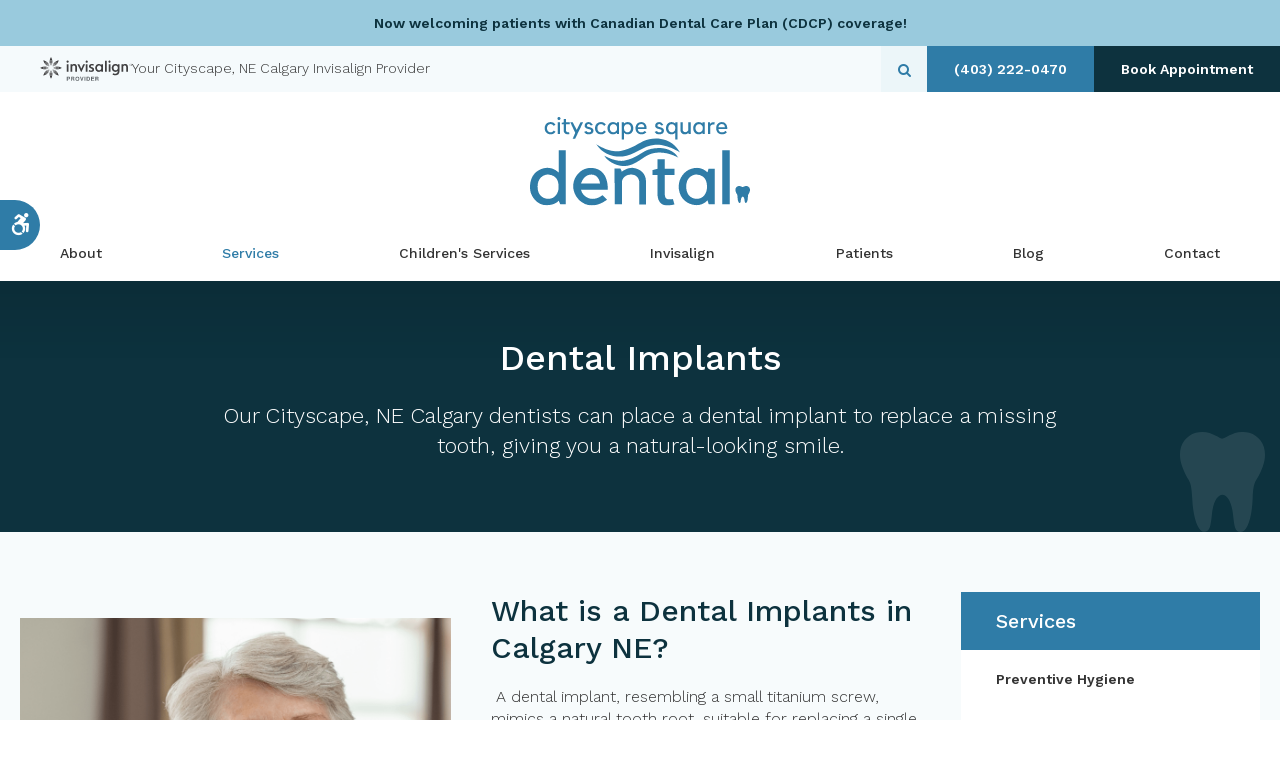

--- FILE ---
content_type: text/html; charset=UTF-8
request_url: https://www.cityscapesquaredental.com/site/dental-implants-northeast-calgary
body_size: 7350
content:

    
    
    
    
    
    
    
    
    
    
    
    
    
    
    
    
    
    
    
    
    
    
    
    
    
    
    
    
                       
                                          


     

 
    
                        
        
                                                                 
    
    
                                     

<!doctype html>
<html lang="en">
<head>
<!-- Google tag (gtag.js) -->
<script async src="https://www.googletagmanager.com/gtag/js?id=AW-11125458790"></script>
<script>
  window.dataLayer = window.dataLayer || [];
  function gtag(){dataLayer.push(arguments);}
  gtag('js', new Date());

  gtag('config', 'AW-11125458790');
</script>
<!-- Google Tag Manager -->
<script>(function(w,d,s,l,i){w[l]=w[l]||[];w[l].push({'gtm.start':
new Date().getTime(),event:'gtm.js'});var f=d.getElementsByTagName(s)[0],
j=d.createElement(s),dl=l!='dataLayer'?'&l='+l:'';j.async=true;j.src=
'https://www.googletagmanager.com/gtm.js?id='+i+dl;f.parentNode.insertBefore(j,f);
})(window,document,'script','dataLayer','GTM-PVX8TMV');</script>
<!-- End Google Tag Manager -->
<title>Dental Implants in Cityscape (Calgary NE)</title>
<meta http-equiv="Content-Type" content="text/html; charset=utf-8" />



<meta name="generator" content="Tymbrel ( www.tymbrel.com )" />

<meta name="description" content="Explore dental implants: titanium roots seamlessly integrate into the jawbone, providing a sturdy foundation for replacement teeth." />
<meta name="keywords" content="dental implant, Cityscape, NE Calgary, dentist" />


  <link rel="canonical" href="https://www.cityscapesquaredental.com/site/dental-implants-northeast-calgary" />



<script type="text/javascript">
function clearDefault(element) {
  if (element.defaultValue == element.value) { element.value = "" }
}
</script>




  <link href="/assets/3896/css/global.css" rel="stylesheet" type="text/css" />
<link rel="shortcut icon" href="/images/2871/favicon.ico" type="image/x-icon" />

      <script src="/assets/js/jquery-1.8.2.min.js" type="text/javascript" data-cmsi-js-1a96ecfa7997d56153ffc3d07bb90ca2="true"></script>
  





          
    
    
    
    
    
<meta name="viewport" content="width=device-width, initial-scale=1.0" />   
<link rel="stylesheet" href="/images/2871/css/style-v2-2.css" />
<link rel="preconnect" href="https://fonts.googleapis.com">
<link rel="preconnect" href="https://fonts.gstatic.com" crossorigin>



<script>
$(document).ready(function() {
    const pageTitle = $(".page-title__primary");
    const pageBanner = $("#page-banner");
    const img = pageBanner.find("img");
    const txt = pageBanner.find("p");
    
    if(img.length > 0) {
        const src = img.attr("src");
        pageTitle.find("img").attr("src", src);
    }
    pageTitle.append(txt);
    
    if( $("#page-banner-btn").length ) {
        const pageBannerBtn = $("#page-banner-btn h2");
        $(".page-title--a__secondary h2").replaceWith(pageBannerBtn);
    }
    
 
})
</script>


  
  
  
  
  
  
  
  
  
  
<meta name="verify-v1" content="MbltQVXsHGIKL59exZ8VRW5FvOCfHjp_UzjDizXckns" />
<meta name="google-site-verification" content="MbltQVXsHGIKL59exZ8VRW5FvOCfHjp_UzjDizXckns" />

  


<!--startSchema--><script type="application/ld+json">{"@context":"http:\/\/schema.org","@type":"Dentist","url":"https:\/\/www.cityscapesquaredental.com\/site\/dental-implants-northeast-calgary","@id":"https:\/\/www.cityscapesquaredental.com","name":"Cityscape Square Dental","telephone":"(403) 222-0470","image":"https:\/\/d2l4d0j7rmjb0n.cloudfront.net\/site\/2871\/seo\/image.svg","logo":"https:\/\/d2l4d0j7rmjb0n.cloudfront.net\/site\/2871\/seo\/logo.svg","address":{"@type":"PostalAddress","addressLocality":"Calgary","addressCountry":"CA","addressRegion":"AB","postalCode":"T3N 2A8","streetAddress":"100 Cityscape Square NE #110"},"sameAs":["https:\/\/www.facebook.com\/cityscapesquaredental\/","https:\/\/www.instagram.com\/cityscapesquaredental\/","https:\/\/www.hellodent.com"]}</script><!--endSchema--><!-- GA4 -->
  <script async src="https://www.googletagmanager.com/gtag/js?id=G-53RPY45N43"></script>
  <script>
    window.dataLayer = window.dataLayer || [];
    function gtag(){dataLayer.push(arguments);}
    gtag('js', new Date());

    gtag('config', 'G-53RPY45N43');
  </script>
<!-- /GA4 -->



<link href="https://d2l4d0j7rmjb0n.cloudfront.net" rel="preconnect">
<link href="https://d207pkrvhz1w8t.cloudfront.net" rel="preconnect">
<link href="https://fonts.googleapis.com" rel="preconnect">
<link href="https://fonts.gstatic.com" rel="preconnect">
<link href="https://www.googletagmanager.com" rel="preconnect">
<link href="https://ajax.googleapis.com" rel="preconnect">
<link href="https://cdn.jsdelivr.net" rel="preconnect">
<link href="https://use.fontawesome.com" rel="preconnect">
</head>


<!-- TEMPLATE TAB -->
    
<body itemscope='' itemtype='http://schema.org/Dentist'>
<!-- Google tag (gtag.js) -->
<script async src="https://www.googletagmanager.com/gtag/js?id=AW-11125458790"></script>
<script>
  window.dataLayer = window.dataLayer || [];
  function gtag(){dataLayer.push(arguments);}
  gtag('js', new Date());

  gtag('config', 'AW-11125458790');
</script>
<!-- Google Tag Manager (noscript) -->

<noscript><iframe src="https://www.googletagmanager.com/ns.html?id=GTM-PVX8TMV"

height="0" width="0" style="display:none;visibility:hidden"></iframe></noscript>

<!-- End Google Tag Manager (noscript) -->
        <div class="site-container header--c">
        
        <div id="top">
            <button class="grt-mobile-button">
    <span class="line1"></span>
    <span class="line2"></span>
    <span class="line3"></span>
    <span class="sr-only" id="open-menu__btn">Open Menu</span>
    <span class="sr-only" id="close-menu__btn" style="display: none" style="display:none">Close Menu</span>
</button>
            <div id="mobile-menu" style="display:none">
                <ul>
          
                                                        
    <li><a href="/site/about-calgary-dental-clinic"   class="buttons" title="About Cityscape Square Dental, Cityscape, NE Calgary Dentist">About</a>

    
          <ul>
              <li><a href="/site/about-calgary-dental-clinic"    title="Our Practice, Cityscape Square Dental, Cityscape, NE Calgary Dentist">Our Practice</a></li>
                      <li><a href="/site/calgary-dentists"    title="Our Team, Cityscape Square Dental, Cityscape, NE Calgary Dentist">Our Team</a></li>
                      <li><a href="/site/dental-technology"    title="Dental Technology, Cityscape Square Dental, Cityscape, NE Calgary Dentist">Dental Technology</a></li>
                    </ul>
    
  </li>
            
                                                                                                                                                
    <li class="active"><a href="/site/dental-services"   class="buttons" title="Dental Services at Cityscape Square Dental, Cityscape, NE Calgary Dentist">Services</a>

    
          <ul>
              <li><a href="/site/preventive-dental-hygiene-calgary"    title="Preventive Hygiene, Cityscape Square Dental, Cityscape, NE Calgary Dentist">Preventive Hygiene</a></li>
                      <li><a href="/site/restorative-dental-services-calgary"    title="Restorative Dental Services, Cityscape Square Dental, Cityscape, NE Calgary Dentist">Restorative Services</a></li>
                      <li><a href="/site/cosmetic-dental-services-calgary"    title="Cosmetic Dental Services, Cityscape Square Dental, Cityscape, NE Calgary Dentist">Cosmetic Services</a></li>
                      <li><a href="/site/oral-surgery-calgary"    title="Oral Surgery, Cityscape Square Dental, Cityscape, NE Calgary Dentist">Oral Surgery</a></li>
                      <li><a href="/site/dental-appliances-calgary"    title="Dental Appliances, Cityscape Square Dental, Cityscape, NE Calgary Dentist">Dental Appliances</a></li>
                      <li><a href="/site/dental-sedation-calgary"    title="Dental Sedation, Cityscape Square Dental, Cityscape, NE Calgary Dentist">Dental Sedation</a></li>
                      <li><a href="/site/emergency-dentist-calgary-near-me"    title="">Emergency Dentist</a></li>
                      <li class="active" aria-current="page"><a href="/site/dental-implants-northeast-calgary"  itemprop="url"    title="Dental Implants, Cityscape Square Dental, Cityscape, NE Calgary Dentist">Dental Implants</a></li>
                    </ul>
    
  </li>
            
    
    <li><a href="/site/children-dental-services-calgary"   class="buttons" title="Children's Services, Cityscape Square Dental, Cityscape, NE Calgary Dentist">Children's Services</a>

    
    
  </li>
            
                                                        
    <li><a href="/site/invisalign-clear-aligners-calgary"   class="buttons" title="Invisalign Clear Aligners, Cityscape Square Dental, Cityscape, NE Calgary Dentist">Invisalign</a>

    
          <ul>
              <li><a href="/site/invisalign-clear-aligners-calgary"    title="About Invisalign, Cityscape Square Dental, Cityscape, NE Calgary Dentist">About Invisalign</a></li>
                      <li><a href="/site/invisalign-treatment-process"    title="Invisalign Treatment Process, Cityscape Square Dental, Cityscape, NE Calgary Dentist">Treatment Process</a></li>
                      <li><a href="/site/invisalign-faqs"    title="Invisalign FAQs, Cityscape Square Dental, Cityscape, NE Calgary Dentist">Invisalign FAQs</a></li>
                    </ul>
    
  </li>
            
                                          
    <li><a href="/site/patients"   class="buttons" title="Patients, Cityscape Square Dental, Cityscape, NE Calgary Dentist">Patients</a>

    
          <ul>
              <li><a href="/site/patients"    title="Patients, Cityscape Square Dental, Cityscape, NE Calgary Dentist">Patients</a></li>
                      <li><a href="/site/pre-registration-form"    title="Pre-Registration Form, Cityscape, NE Calgary Dentist">Pre-Registration Form</a></li>
                    </ul>
    
  </li>
            
    
    <li><a href="/site/cityscape-dental-blog"   class="buttons" title="Cityscape Dental Blog">Blog</a>

    
    
  </li>
            
    
    <li><a href="/site/contact-calgary-dentist"   class="buttons" title="Contact Cityscape Square Dental, Cityscape, NE Calgary Dentist">Contact</a>

    
    
  </li>
  </ul>
                <form id="frmSearchMobile" method="get" action="/site/search" role="search">
	<label for="page_search_mobile" class="sr-only">Search</label>
	<input id="page_search_mobile" class="keyword" type="search" name="kw" placeholder="Search">
	<button type="submit" name="btnSubmit"><span class="sr-only">Search</span></button>
</form>
                      <ul class="seo-schema citation-social" aria-label="Social media links, open in a new tab" data-cy="seo-citations">
                            <li class="seo-Facebook">
              <a itemprop="sameAs" target="_blank" href="https://www.facebook.com/cityscapesquaredental/" title="Facebook"><span>Facebook</span></a>
            </li>
                                      <li class="seo-Instagram">
              <a itemprop="sameAs" target="_blank" href="https://www.instagram.com/cityscapesquaredental/" title="Instagram"><span>Instagram</span></a>
            </li>
                                                                                            </ul>
  
            </div>
        </div>
        <div id="toggleSearch" role="dialog" aria-modal="true" aria-labelledby="page_search_popup_label" aria-live="polite">
	<button id="close-button">&times;<span class="sr-only">Close</span></button>
	<form id="frmSearchPopUp" method="get" action="/site/search" role="search">
		<label for="page_search_popup" id="page_search_popup_label" class="sr-only">Search</label>
		<input id="page_search_popup" class="keyword" type="search" name="kw" placeholder="Search">
		<button type="submit" name="btnSubmit"><span class="sr-only">Search</span></button>
	</form>
</div>
        
                
        <a class="skip-to-content-link" href="#page-title">
    Skip to Main Content
</a>
        <div id="accessibility-toggle">
    <button id="accessibility-toggle__btn">
        <span class="fa fa-wheelchair-alt" aria-hidden="true"></span>
        <span class="sr-only" id="accessible__btn">Accessible Version</span>
        <span class="sr-only" id="standard__btn" style="display:none">Standard Version</span>
    </button>
</div>
                <div class="default-msg-bar">
        	<p class="p-3"><a href="https://www.cityscapesquaredental.com/site/cityscape-dental-blog/2024/05/13/canadian-dental-care-plan">Now welcoming patients with Canadian Dental Care Plan (CDCP) coverage!</a></p>
        </div>
                <!-- Header
        ============================================== -->
        <header>
            
            <div id="topbar">
                <div class="row">
                    <div class="columns">
                                                <p><a href="/site/invisalign-clear-aligners-calgary"><img src="https://d2l4d0j7rmjb0n.cloudfront.net/agency/19/files/invisalign-provider-logo-charcoal.svg" alt="Invisalign Provider" width="92" /> <span class="hide-mobile">Your Cityscape, NE Calgary Invisalign Provider</span></a></p>
                                            </div>
                    <div class="columns">
                        <button class="open-search"><span class="fa fa-search" aria-hidden="true"></span><span class="sr-only">Open Search Dialog</span></button>
                        
  <span class="seo-schema phone">
    <a itemprop="telephone" content="+4032220470" href="tel:4032220470" data-cy="seo-phone-number">(403) 222-0470</a>
  </span>


 <a href="https://can3.recallmax.com/rsm/request/public/bookOnline/patient/patient.html?a=UrKkMa2IjyS0a2pHO6AXvYOxYi_oYDov9vq" class="cms-button-secondary careCruSwap" target="_blank">Book Appointment</a>
                    </div>
                </div>
            </div>
            <div class="row">
        
                <div class="columns header__logo">
                    <a href="/site/home" title="Home" itemprop="url">    <img  itemprop="logo" alt="Cityscape Square Dental" src="https://d2l4d0j7rmjb0n.cloudfront.net/site/2871/seo/logo.svg" data-cy="seo-logo"   />
    </a>
                </div>
        
                <div class="columns header__nav">
        
                    <!-- Navigation
                    ============================================== -->
                    <nav aria-label="Primary">
                        <ul>
          
                                                        
    <li><a href="/site/about-calgary-dental-clinic"   class="buttons" title="About Cityscape Square Dental, Cityscape, NE Calgary Dentist">About</a>

    
          <ul>
              <li><a href="/site/about-calgary-dental-clinic"    title="Our Practice, Cityscape Square Dental, Cityscape, NE Calgary Dentist">Our Practice</a></li>
                      <li><a href="/site/calgary-dentists"    title="Our Team, Cityscape Square Dental, Cityscape, NE Calgary Dentist">Our Team</a></li>
                      <li><a href="/site/dental-technology"    title="Dental Technology, Cityscape Square Dental, Cityscape, NE Calgary Dentist">Dental Technology</a></li>
                    </ul>
    
  </li>
            
                                                                                                                                                
    <li class="active"><a href="/site/dental-services"   class="buttons" title="Dental Services at Cityscape Square Dental, Cityscape, NE Calgary Dentist">Services</a>

    
          <ul>
              <li><a href="/site/preventive-dental-hygiene-calgary"    title="Preventive Hygiene, Cityscape Square Dental, Cityscape, NE Calgary Dentist">Preventive Hygiene</a></li>
                      <li><a href="/site/restorative-dental-services-calgary"    title="Restorative Dental Services, Cityscape Square Dental, Cityscape, NE Calgary Dentist">Restorative Services</a></li>
                      <li><a href="/site/cosmetic-dental-services-calgary"    title="Cosmetic Dental Services, Cityscape Square Dental, Cityscape, NE Calgary Dentist">Cosmetic Services</a></li>
                      <li><a href="/site/oral-surgery-calgary"    title="Oral Surgery, Cityscape Square Dental, Cityscape, NE Calgary Dentist">Oral Surgery</a></li>
                      <li><a href="/site/dental-appliances-calgary"    title="Dental Appliances, Cityscape Square Dental, Cityscape, NE Calgary Dentist">Dental Appliances</a></li>
                      <li><a href="/site/dental-sedation-calgary"    title="Dental Sedation, Cityscape Square Dental, Cityscape, NE Calgary Dentist">Dental Sedation</a></li>
                      <li><a href="/site/emergency-dentist-calgary-near-me"    title="">Emergency Dentist</a></li>
                      <li class="active" aria-current="page"><a href="/site/dental-implants-northeast-calgary"  itemprop="url"    title="Dental Implants, Cityscape Square Dental, Cityscape, NE Calgary Dentist">Dental Implants</a></li>
                    </ul>
    
  </li>
            
    
    <li><a href="/site/children-dental-services-calgary"   class="buttons" title="Children's Services, Cityscape Square Dental, Cityscape, NE Calgary Dentist">Children's Services</a>

    
    
  </li>
            
                                                        
    <li><a href="/site/invisalign-clear-aligners-calgary"   class="buttons" title="Invisalign Clear Aligners, Cityscape Square Dental, Cityscape, NE Calgary Dentist">Invisalign</a>

    
          <ul>
              <li><a href="/site/invisalign-clear-aligners-calgary"    title="About Invisalign, Cityscape Square Dental, Cityscape, NE Calgary Dentist">About Invisalign</a></li>
                      <li><a href="/site/invisalign-treatment-process"    title="Invisalign Treatment Process, Cityscape Square Dental, Cityscape, NE Calgary Dentist">Treatment Process</a></li>
                      <li><a href="/site/invisalign-faqs"    title="Invisalign FAQs, Cityscape Square Dental, Cityscape, NE Calgary Dentist">Invisalign FAQs</a></li>
                    </ul>
    
  </li>
            
                                          
    <li><a href="/site/patients"   class="buttons" title="Patients, Cityscape Square Dental, Cityscape, NE Calgary Dentist">Patients</a>

    
          <ul>
              <li><a href="/site/patients"    title="Patients, Cityscape Square Dental, Cityscape, NE Calgary Dentist">Patients</a></li>
                      <li><a href="/site/pre-registration-form"    title="Pre-Registration Form, Cityscape, NE Calgary Dentist">Pre-Registration Form</a></li>
                    </ul>
    
  </li>
            
    
    <li><a href="/site/cityscape-dental-blog"   class="buttons" title="Cityscape Dental Blog">Blog</a>

    
    
  </li>
            
    
    <li><a href="/site/contact-calgary-dentist"   class="buttons" title="Contact Cityscape Square Dental, Cityscape, NE Calgary Dentist">Contact</a>

    
    
  </li>
  </ul>
                    </nav>
        
                </div>
        
            </div><!-- /row -->
        </header><!-- /Header -->
        <div id="header-placeholder"></div>
                
                
        <!-- Page Title - C
        ============================================== -->
        
        <div id="page-title" class="page-title page-title--c">
            <div class="row">
                <div class="columns primary page-title__primary page-title--c__primary">
                    <h1>Dental Implants</h1>
                </div>
            </div>
        </div>
        
        <!-- Main Content - C
        ============================================== -->
        <div class="content content--c">
        		
        	<div class="row">
        
                <!-- Primary - C
                ============================================== -->
        		<main id="main" class="columns primary content--c__primary"> 
        		    <div id="page-banner" class="tymbrel-row centre" >  <div class="tymbrel-col tymbrel-col-12">
            <p class="leadin">Our Cityscape, NE Calgary dentists can place a dental implant to replace a missing tooth, giving you a natural-looking smile.</p> <p></p>
      </div>
</div>
<div class="tymbrel-row tymbrelVertical addPadding tymbrelMobileLastColumnFirst" >  <div class="tymbrel-col tymbrel-col-6">
        <img src="/files/THECANADIANDENTALCAREPLAN2.png" alt="" />
      </div>

  <div class="tymbrel-col tymbrel-col-6">
            <h2>What is a Dental Implants in Calgary NE?</h2> <p> A dental implant, resembling a small titanium screw, mimics a natural tooth root, suitable for replacing a single lost tooth or multiple missing teeth. Surgically embedded into the jaw bone, it seamlessly integrates with the natural bone, acting as a sturdy foundation for tooth replacement.</p> <h3>Dental implants contribute to:</h3> <ul> <li>Preventing adjacent teeth from shifting</li> <li>Addressing bite problems or discomfort in the jaw joint</li> <li>Enhancing chewing, digestion, and speech</li> <li>Restoring facial aesthetics and overall appearance</li> </ul>
      </div>
</div>
<div class="tymbrel-row" >  <div class="tymbrel-col tymbrel-col-6">
        <h3 class="top">How dental implants are done?</h3> <p>The dental implant procedure involves two main components: a titanium screw (the dental implant) and a tooth replacement.<br /><br />Your dentist begins by surgically placing the implant into your jawbone beneath the gum tissue. Over time, as the tissue heals, the implant bonds with the bone and integrates with the gum.<br /><br />Once the healing process is complete, typically within 3 to 6 months, patients return for the final phase of the procedure.<br /><br />During this follow-up appointment, your dentist attaches a tooth replacement—such as a dental crown, bridge, or denture—to the implant. This step restores both the appearance and function of a natural tooth.</p>
      </div>

  <div class="tymbrel-col tymbrel-col-6">
            <div class="calloutPrimary calloutLeft top">
        <h3 class="top">Customized Dental Implant Treatment Plan in Calgary NE?</h3> <p>At Cityscape Square Dental in Calgary, our dentists would conduct a comprehensive assessment of your dental and oral health to ascertain your suitability for implant surgery, ensuring the highest possible success rate for your treatment.</p> <p>In addition to our advanced dental implant services, our cityscape clinic offers a wide range of cosmetic, general, and emergency dental procedures, including dental veneers, teeth whitening, endodontics, pediatric dentistry, and wisdom tooth extraction. Contact our team today to<a href="https://local.demandforce.com/b/cityscapesquaredentalpartnership/schedule?widget=1"> schedule your appointment</a> for dental implants in Calgary.</p> <p> <a href="tel:4032220470" class="cms-button-primary">Call Us</a></p>
        </div>
      </div>
</div>
        		</main><!-- /primary -->
        		
        		        		<!-- Sidebar - C
                ============================================== -->
                <div role="complementary" class="columns secondary content--c__secondary">
                    	                    <aside class="side-navigation side-navigation--c" role="navigation" aria-label="Secondary">
		                        
   

    	<h5>Services</h5>
    <ul class="sidenav">
          <li><a href="/site/preventive-dental-hygiene-calgary" title="">Preventive Hygiene</a></li>
          <li><a href="/site/restorative-dental-services-calgary" title="">Restorative Services</a></li>
          <li><a href="/site/cosmetic-dental-services-calgary" title="">Cosmetic Services</a></li>
          <li><a href="/site/oral-surgery-calgary" title="">Oral Surgery</a></li>
          <li><a href="/site/dental-appliances-calgary" title="">Dental Appliances</a></li>
          <li><a href="/site/dental-sedation-calgary" title="">Dental Sedation</a></li>
          <li><a href="/site/emergency-dentist-calgary-near-me" title="">Emergency Dentist</a></li>
          <li class="active"><a href="/site/dental-implants-northeast-calgary" title="">Dental Implants</a></li>
        </ul>
    
             
	                   </aside>
                                    	                	<aside class="sidebar-ad">
<div class="sidebar-ad__random">
  <div style="display:none">
<a href="/site/pre-registration-form" title="New Patients, Cityscape, NE Calgary Dentist">
<picture><source type="image/webp" media="(min-width:300px)" srcset="https://d207pkrvhz1w8t.cloudfront.net/slider-image-13075-full-cropped.webp"><source type="image/jpg" media="(min-width:300px)" srcset="https://d207pkrvhz1w8t.cloudfront.net/slider-image-13075-full-cropped.jpg"><source type="image/webp" media="(max-width:299px)" srcset="https://d207pkrvhz1w8t.cloudfront.net/slider-image-13075-mobile-cropped-recropped.webp"><source type="image/jpg" media="(max-width:299px)" srcset="https://d207pkrvhz1w8t.cloudfront.net/slider-image-13075-mobile-cropped-recropped.jpg"><img  src="https://d207pkrvhz1w8t.cloudfront.net/slider-image-13075-full-cropped.jpg" alt="New Patients, Cityscape, NE Calgary Dentist" width="400" height="266"></picture>
</a>
<div class="callout top bottom bg bg--secondary">
<h2>We're Accepting New Patients</h2>
<p>We are accepting pre-registration for our dental office opening in June 2022.</p>
<p><a href="/site/pre-registration-form" class="cms-button-text">Pre-Registration Form</a></p>
</div>

</div>
  <div style="display:none">
<a href="/site/preventive-dental-hygiene-calgary" title="Preventive Dental Services, Cityscape, NE Calgary Dentist">
<picture><source type="image/webp" media="(min-width:300px)" srcset="https://d207pkrvhz1w8t.cloudfront.net/slider-image-13076-full-cropped.webp"><source type="image/jpg" media="(min-width:300px)" srcset="https://d207pkrvhz1w8t.cloudfront.net/slider-image-13076-full-cropped.jpg"><source type="image/webp" media="(max-width:299px)" srcset="https://d207pkrvhz1w8t.cloudfront.net/slider-image-13076-mobile-cropped-recropped.webp"><source type="image/jpg" media="(max-width:299px)" srcset="https://d207pkrvhz1w8t.cloudfront.net/slider-image-13076-mobile-cropped-recropped.jpg"><img loading="lazy" src="https://d207pkrvhz1w8t.cloudfront.net/slider-image-13076-full-cropped.jpg" alt="Preventive Dental Services, Cityscape, NE Calgary Dentist" width="400" height="266"></picture>
</a>
<div class="callout top bottom bg bg--secondary">
<h2>Protect Your Smile</h2>
<p>Preventive hygiene cleanings to keep your teeth and whole mouth healthy.</p>
<p><a href="/site/preventive-dental-hygiene-calgary" class="cms-button-text">Learn More</a></p>
</div>

</div>
  <div style="display:none">
<a href="/site/restorative-dental-services-calgary" title="Restorative Dental Services, Cityscape, NE Calgary Dentist">
<picture><source type="image/webp" media="(min-width:300px)" srcset="https://d207pkrvhz1w8t.cloudfront.net/slider-image-13078-full-cropped.webp"><source type="image/jpg" media="(min-width:300px)" srcset="https://d207pkrvhz1w8t.cloudfront.net/slider-image-13078-full-cropped.jpg"><source type="image/webp" media="(max-width:299px)" srcset="https://d207pkrvhz1w8t.cloudfront.net/slider-image-13078-mobile-cropped-recropped.webp"><source type="image/jpg" media="(max-width:299px)" srcset="https://d207pkrvhz1w8t.cloudfront.net/slider-image-13078-mobile-cropped-recropped.jpg"><img loading="lazy" src="https://d207pkrvhz1w8t.cloudfront.net/slider-image-13078-full-cropped.jpg" alt="Restorative Dental Services, Cityscape, NE Calgary Dentist" width="400" height="266"></picture>
</a>
<div class="callout top bottom bg bg--secondary">
<h2>Restore Your Smile</h2>
<p>Root canals, fillings, crowns and more to repair your smile and restore your oral health.</p>
<p><a href="/site/restorative-dental-services-calgary" class="cms-button-text">Learn More</a></p>
</div>

</div>
</div>
</aside>
  <script>
    $(document).ready(function () {
    const ads = $(".sidebar-ad__random > div");
    const num = ads.length;
    const random = Math.floor((Math.random() * num));
    ads[random].style.display = "block";
    for (let i = 0; i < num; i++) {
        if (i !== random) {
            ads[i].remove();
        }
    }
    $(".sidebar-ad__random > div").click(function () {
        const link = $(this).find("a");
        const href = link.attr("href");
        const newWindow = link.attr("target");
        if (newWindow === "_blank") {
            window.open(href, "_blank");
        }
        else {
            window.location = href;
        }
        return false;
    })

});
  </script>

                	                	                	                	                	                	
                	                    
                </div><!-- /secondary -->
                            </div><!-- /row -->
		
        </div><!-- /content -->
                
        <div class="tymbrel-row cta bg ">
            <div class="tymbrel-col tymbrel-col-12">
                <h2>New Patients Always Welcome</h2>
<p class="leadin">We are accepting new patients. Don't hesitate to contact us and take the first step in achieving better oral health outcomes.</p>
<p><a href="https://can3.recallmax.com/rsm/request/public/bookOnline/patient/patient.html?a=UrKkMa2IjyS0a2pHO6AXvYOxYi_oYDov9vq" class="cms-button-secondary" target="_blank" aria-label="Book Appointment  | Opens in a new tab">Book Appointment </a>   <a href="/site/contact-calgary-dentist" class="cms-button-secondary">Contact Us</a></p>
            </div>
        </div>
        
                
        <!-- Footer - C
        ============================================== -->
        
        <footer class="footer--c">
            <div class="row footer-contact">
                <div class="large-4 columns">
                    <h2>Location</h2>
<a href="/site/contact-calgary-dentist" title="Contact">       <div itemprop="address" data-cy="seo-address" itemscope itemtype="http://schema.org/PostalAddress">
      <span itemprop="streetAddress">100 Cityscape Square NE #110</span>
      <span itemprop="addressLocality">Calgary</span>
      <span itemprop="addressRegion">AB</span>
      <span itemprop="postalCode">T3N 2A8</span>
      <span itemprop="addressCountry">CA</span>
    </div>
   </a>
                </div>
                <div class="large-4 columns footer-contact__logo">
                    <p>  <img  itemprop='image' alt="Cityscape Square Dental" src="https://d2l4d0j7rmjb0n.cloudfront.net/site/2871/seo/image.svg" data-cy="seo-image"   />
</p>
                </div>
                <div class="large-4 columns">
                    <h2>Contact Us</h2>
<p><a href="https://can3.recallmax.com/rsm/request/public/bookOnline/patient/patient.html?a=UrKkMa2IjyS0a2pHO6AXvYOxYi_oYDov9vq" class="careCruSwap" target="_blank"> <span class="fa fa-calendar-o" aria-hidden="true"></span> Book Appointment</a><br /><!--
  <span class="seo-schema phone">
    <a itemprop="telephone" content="+4032220470" href="tel:4032220470" data-cy="seo-phone-number">(403) 222-0470</a>
  </span>


--></p>
                </div>        
            </div>
            <div class="row footer-nav">
                <div class="columns footer-nav__links">
                    <nav aria-label="Footer">
                        <ul id="tymbrel-footer-nav">
    <li><a class="first" href="/site/about-calgary-dental-clinic">About</a></li>
        <li><a href="/site/dental-services">Services</a></li>
        <li><a href="/site/children-dental-services-calgary">Children's Services</a></li>
        <li><a href="/site/invisalign-clear-aligners-calgary">Invisalign</a></li>
        <li><a href="/site/patients">Patients</a></li>
        <li><a href="/site/cityscape-dental-blog">Blog</a></li>
        <li><a href="/site/contact-calgary-dentist">Contact</a></li>
    </ul>
                    </nav>
                </div>
            </div>
            <div class="copyright">
                <div class="row">
                    <div class="large-6 columns">
                        <p> Copyright &copy; 2026. All Rights Reserved <span itemprop="name" data-cy="seo-company-name">Cityscape Square Dental</span>.</p>
                    </div>
                                       <div class="large-6 columns">
                        <ul>
<li><a href="/site/website-accessibility" title="Accessibility">Accessibility</a></li>
<li><a href="/site/search">Search</a></li>
<li><a href="/site/sitemap">Sitemap</a></li>
<li><a href="#top">Back to Top</a></li>
</ul>
                    </div>
                </div>
        	</div>
        </footer>    
            
                
        <div id="sticky">
            <p>
  <span class="seo-schema phone">
    <a itemprop="telephone" content="+4032220470" href="tel:4032220470" data-cy="seo-phone-number">(403) 222-0470</a>
  </span>


<a href="/site/contact-calgary-dentist" class="cms-button-success careCruSwap"><i class="fa fa-envelope" aria-hidden="true"></i><span class="sr-only">Contact</span></a><button class="grt-mobile-button">
    <span class="line1"></span>
    <span class="line2"></span>
    <span class="line3"></span>
    <span class="sr-only" id="open-menu__btn">Open Menu</span>
    <span class="sr-only" id="close-menu__btn" style="display: none" style="display:none">Close Menu</span>
</button></p>
        </div>
    
    </div> <!-- /site-container -->
    
    <!-- JavaScript
    ============================================== -->
    
    <script src="https://ajax.googleapis.com/ajax/libs/webfont/1.5.18/webfont.js"></script>
    
    <script>
     WebFont.load({
        google: {
          families: ['Work Sans:300,300i,400,500,600']
        }
      });
    </script> 
    <noscript>
        <link href="https://fonts.googleapis.com/css2?family=Work+Sans:ital,wght@0,300;0,400;0,500;0,600;1,300&display=swap" rel="stylesheet">
    </noscript>
    
    
    <script async src="/images/2871/js/scripts-min.js"></script>
    
    
    <script src="https://cdn.jsdelivr.net/npm/vanilla-lazyload@16.1.0/dist/lazyload.min.js"></script>
    
    <script>
        $(document).ready(function() {   
            const lazyContent = new LazyLoad({
              elements_selector: "img.lazy",
              use_native: true 
            });
            
            const lazyBackground = new LazyLoad({
              elements_selector: "iframe.lazy, video.lazy, div.lazy",
            });
        })
    </script>
    
<script src="https://use.fontawesome.com/7a2e746270.js"></script>
</body>
<!--
S: us-app01
C: 2871
D: 2026-01-20 12:33:31
V: 3896
T: 0.0379
-->
  
</html>

<!-- /TEMPLATE TAB -->
  
  
  
  
  
  
  
  
  
  
  
  
  
  
  
  
  
  
  
  
  
  
  
  
  
  
  
  
  
  
  
  
  
  
  
  
  
  
  
  
  
  
  
  
  
  
  
  
  
  
  
  
  
  
  
  
  
  
  
  
  
  
  
  
  
  
  

--- FILE ---
content_type: text/css
request_url: https://www.cityscapesquaredental.com/images/2871/css/style-v2-2.css
body_size: 19507
content:
*,*::before,*::after{box-sizing:border-box}html,body,div,span,object,iframe,h1,h2,h3,h4,h5,h6,p,blockquote,pre,a,abbr,address,cite,code,del,dfn,em,img,ins,q,small,strong,sub,sup,dl,dt,dd,ol,ul,li,fieldset,form,label,legend,table,caption,tbody,tfoot,thead,tr,th,td{border:0;margin:0;padding:0}article,aside,figure,figure img,figcaption,hgroup,footer,header,nav,section,video,object{display:block}a img{border:0}figure{position:relative}figure img{width:100%}input,button,textarea,select{font:inherit}button{border:0;border-radius:0;cursor:pointer}sub,sup{font-size:75%;line-height:0;position:relative;vertical-align:baseline}.sr-only{border:0 !important;clip:rect(1px, 1px, 1px, 1px) !important;-webkit-clip-path:inset(50%) !important;clip-path:inset(50%) !important;height:1px !important;overflow:hidden !important;padding:0 !important;position:absolute !important;width:1px !important;white-space:nowrap !important}.tymbrel-row:not(.cmsi-layout-container) .tymbrel-col>:first-child{margin-top:0}.tymbrel-row:not(.cmsi-layout-container) .tymbrel-col>:last-child{margin-bottom:0}@media screen and (max-width: 1150px){.captcha-recaptcha{-webkit-transform:scale(0.77);transform:scale(0.77);-webkit-transform-origin:0 0;transform-origin:0 0}}.accordion>li .accordion-title:before{content:"" !important;margin:0 !important}.hide{display:none}div[itemprop="address"] span[itemprop="addressLocality"],div[itemprop="address"] span[itemprop="postalCode"]{display:inline-block}.introRow{max-width:900px !important;margin-left:auto !important;margin-right:auto !important;text-align:center !important}.verticallyCentre{display:-webkit-flex;display:flex;-webkit-flex-flow:column nowrap;flex-flow:column nowrap;-webkit-justify-content:center;justify-content:center;-webkit-align-items:center;align-items:center}@media screen and (max-width: 500px){.form-vertical .visuallyHidden{clip:none;height:auto;margin:0;overflow:unset !important;position:relative;width:auto}}:root{--primary-300: #4098c9;--primary-400: #2f7ca7;--primary-500: #245e7f;--primary-text: var(--neutral-100);--secondary-300: #165468;--secondary-400: #0d323e;--secondary-450: #0c2f3a;--secondary-500: #041014;--secondary-text: var(--neutral-100);--success-300: #bfdeea;--success-400: #99cadd;--success-500: #73b6d0;--success-text: var(--secondary-400);--dc-300: #cce6ff;--dc-400: #9cf;--dc-500: #66b3ff;--dc-text: #303f49;--neutral-100: #fff;--neutral-200: #f7fbfc;--neutral-300: #f2f2f2;--neutral-400: #eee;--neutral-500: #ddd;--neutral-600: #666;--neutral-800: #333;--neutral-900: #000;--text: #333;--links: var(--primary-400);--preheading: var(--neutral-600);--h3-callout: var(--primary-400);--ff-primary: "Work Sans", sans-serif;--ff-secondary: var(--ff-primary);--fs-h1: clamp(2.25rem * 0.8, calc(4.25vw + 0.5rem), 2.25rem);--fs-h2: clamp(1.875rem * 0.8, calc(4vw - 0.5rem), 1.875rem);--fs-h3: clamp(1.5rem * 0.8, calc(3.5vw + 0.5rem), 1.5rem);--fs-h4: 1.25rem;--fs-h5: 1.125rem;--fs-h6: 1rem;--fs-leadin: 1.375rem;--fs-body: 1rem;--max-width: 82.25rem;--max-width-padding: calc(var(--max-width) + var(--double-padding));--max-width-internal: 91.125rem;--max-width-internal-padding: calc(var(--max-width-internal) + var(--double-padding));--max-width-wide: 95rem;--max-width-wide-padding: calc(var(--max-width-wide) + var(--double-padding));--left-arrow: "\f0d9";--right-arrow: "\f0da";--up-arrow: "\f0d8";--down-arrow: "\f0d7";--text-width: 35.3125rem;--text-width-padding-size: var(--padding);--text-width-padding: calc(var(--text-width) + var(--text-width-padding-size) + var(--padding));--sidebar-content: 18.6875rem;--sidebar-width: 21.25rem;--padding: 1.25rem;--double-padding: 2.5rem;--triple-padding: 3.75rem;--spacer: 2.5rem;--br: 0;--br-btn: 500px;--bs: 0 .125rem .3125rem 0 rgba(0, 0, 0, 0.15);--arrow-size: 2.1875rem;--logo-header: 12.5rem;--logo-footer: 10.625rem;--row-padding-top: 1.25rem;--row-padding-bottom: 1.25rem}@media screen and (min-width: 48.0625rem){:root{--text-width-padding-size: var(--double-padding)}}@media screen and (min-width: 80.0625rem){:root{--text-width-padding-size: 3.9375rem}}@media screen and (min-width: 85.4375rem){:root{--text-width-padding-size: 5.8125rem}}@media screen and (min-width: 85.4375rem){:root{--sidebar-width: 24.4375rem}}@media screen and (min-width: 48.0625rem){:root{--spacer: 4.0625rem}}@media screen and (min-width: 71.9375rem){:root{--spacer: 5.3125rem}}@media screen and (min-width: 80.0625rem){:root{--spacer: 7.1875rem}}@media screen and (min-width: 40.0625rem){:root{--arrow-size: 2.875rem}}@media screen and (min-width: 31.3125rem){:root{--logo-header: 13.75rem}}@media screen and (min-width: 64.0625rem){:root header.scroll{--row-padding-top: .9375rem;--row-padding-bottom: .625rem;--logo-header: 9.375rem}}@media screen and (min-width: 71.9375rem){:root header.scroll{--logo-header: 10.625rem}}@media screen and (min-width: 64.0625rem){:root .header--a header.scroll,:root .header--b header.scroll{--row-padding-bottom: 0}}@media screen and (min-width: 78.5rem){:root .header--a header.scroll,:root .header--b header.scroll{--row-padding-bottom: .625rem}}@media screen and (min-width: 64.0625rem){:root .header--a{--row-padding-top: 1.875rem;--row-padding-bottom: .625rem;--header-height: 12.8475rem}:root .header--b{--row-padding-top: 1.875rem;--row-padding-bottom: .625rem;--header-height: 12.8475rem}:root .header--c{--row-padding-top: 1.6875rem;--row-padding-bottom: .125rem;--header-height: 13.71375rem}}@media screen and (min-width: 71.9375rem){:root .header--a{--row-padding-top: 2.66875rem;--row-padding-bottom: 2.66875rem;--header-height: 12.24625rem}:root .header--b{--row-padding-top: 3rem;--row-padding-bottom: 2.9375rem;--header-height: 12.25rem}:root .header--c{--row-padding-top: 1.5625rem;--row-padding-bottom: 0;--header-height: 14.71375rem}}.accessibility{--primary-300: #555;--primary-400: #3c3c3c;--primary-500: #222;--primary-text: var(--neutral-100);--secondary-300: #151515;--secondary-400: #000;--secondary-450: #1f1f1f;--secondary-500: #000;--secondary-text: var(--neutral-100);--success-300: #3c3c3c;--success-400: #222;--success-500: #090909;--success-text: var(--neutral-100);--dc-300: #6f6f6f;--dc-400: #555;--dc-500: #3c3c3c;--dc-text: var(--neutral-100);--links: #000}.tymbrel-row:not(.cmsi-layout-container){margin-left:calc(var(--padding) * -1);margin-right:calc(var(--padding) * -1)}.tymbrel-row:not(.cmsi-layout-container) .tymbrel-col{padding-left:var(--padding);padding-right:var(--padding);padding-bottom:0}.primary .tymbrel-row:not(.cmsi-layout-container) .tymbrel-col{padding-bottom:var(--double-padding)}@media screen and (min-width: 48.0625rem){.primary .tymbrel-row:not(.cmsi-layout-container) .tymbrel-col{padding-bottom:var(--triple-padding)}}.home .tymbrel-row:not(.cmsi-layout-container){margin-left:0;margin-right:0;max-width:none}.tymbrel-row:not(.cmsi-layout-container).bottom-padding-none .tymbrel-col{padding-bottom:0}.primary .tymbrel-row:not(.cmsi-layout-container).bottom-padding-xsm .tymbrel-col{padding-bottom:var(--padding)}.primary .tymbrel-row:not(.cmsi-layout-container).bottom-padding-sm .tymbrel-col{padding-bottom:var(--double-padding)}@media screen and (min-width: 48.0625rem){.tymbrel-row:not(.cmsi-layout-container).bottom-padding-lg{margin-bottom:var(--padding)}.tymbrel-row:not(.cmsi-layout-container).bottom-padding-xlg{margin-bottom:var(--double-padding)}}.tymbrel-row:not(.cmsi-layout-container).full-width{max-width:none;-webkit-justify-content:center;justify-content:center}@media screen and (min-width: 71.9375rem){.tymbrel-row:not(.cmsi-layout-container).full-width .tymbrel-col-12{max-width:var(--max-width-padding)}.tymbrel-row:not(.cmsi-layout-container).full-width .tymbrel-col-8{max-width:calc(var(--max-width-padding) / 3 * 2)}.tymbrel-row:not(.cmsi-layout-container).full-width .tymbrel-col-6{max-width:calc(var(--max-width-padding) / 2)}.tymbrel-row:not(.cmsi-layout-container).full-width .tymbrel-col-4{max-width:calc(var(--max-width-padding) / 3)}.tymbrel-row:not(.cmsi-layout-container).full-width .tymbrel-col-3{max-width:calc(var(--max-width-padding) / 4)}}.row{max-width:var(--max-width-padding);margin-left:auto;margin-right:auto;display:-webkit-flex;display:flex;-webkit-flex-flow:row wrap;flex-flow:row wrap}.row .row{margin-left:calc(var(--padding) * -1);margin-right:calc(var(--padding) * -1)}.columns{padding-left:var(--padding);padding-right:var(--padding);width:100%;-webkit-flex:0 1 auto;flex:0 1 auto}@media screen and (min-width: 48.0625rem){.columns.large-1{width:8.33333%}.columns.large-2{width:16.66667%}.columns.large-3{width:25%}.columns.large-4{width:33.33333%}.columns.large-5{width:41.66667%}.columns.large-6{width:50%}.columns.large-7{width:58.33333%}.columns.large-8{width:66.66667%}.columns.large-9{width:75%}.columns.large-10{width:83.33333%}.columns.large-11{width:91.66667%}}.primary .columns+.columns{margin-top:var(--padding)}@media screen and (min-width: 48.0625rem){.primary .columns+.columns{margin-top:0}}.full-width-img:not(.cmsi-layout-container){max-width:none !important;margin:0;-webkit-justify-content:center;justify-content:center}.full-width-img:not(.cmsi-layout-container) .tymbrel-col-6{max-width:59.625rem;display:-webkit-flex;display:flex;-webkit-flex-direction:column;flex-direction:column;-webkit-justify-content:center;justify-content:center;padding-left:0;padding-right:0}@media screen and (max-width: 48rem){.full-width-img:not(.cmsi-layout-container) .tymbrel-col-6+.tymbrel-col-6{padding-top:0}}.full-width-img:not(.cmsi-layout-container) img{-webkit-transform:scale(1.005);transform:scale(1.005)}.full-width__text{width:100%;padding-top:var(--spacer);padding-bottom:var(--spacer)}@media screen and (min-width: 48.0625rem){.full-width__text{max-width:var(--text-width-padding)}}.full-width-img--left .tymbrel-col:first-child{overflow:hidden;padding-left:0}.home .full-width-img--left .tymbrel-col:first-child{padding-right:0}.full-width-img--left .tymbrel-col:first-child p{height:100%}.full-width-img--left .tymbrel-col:first-child img{width:100% !important;height:100% !important;-o-object-fit:cover;object-fit:cover;-o-object-position:center;object-position:center}@media screen and (max-width: 48rem){.full-width-img--left .tymbrel-col:first-child{padding-right:0}}.full-width-img--left .full-width__text{margin-right:auto;padding-right:var(--padding);padding-left:var(--text-width-padding-size)}.full-width-img--right .tymbrel-col:last-child{overflow:hidden;padding-right:0}.home .full-width-img--right .tymbrel-col:last-child{padding-left:0}.full-width-img--right .tymbrel-col:last-child p{height:100%}.full-width-img--right .tymbrel-col:last-child img{width:100% !important;height:100% !important;-o-object-fit:cover;object-fit:cover;-o-object-position:center;object-position:center}@media screen and (max-width: 48rem){.full-width-img--right .tymbrel-col:last-child{padding-left:0;-webkit-order:-1;order:-1}}.full-width-img--right .full-width__text{margin-left:auto;padding-left:var(--padding);padding-right:var(--text-width-padding-size)}@font-face{font-family:'flexslider-icon';src:url("fonts/flexslider-icon.eot");src:url("fonts/flexslider-icon.eot?#iefix") format("embedded-opentype"),url("fonts/flexslider-icon.woff") format("woff"),url("fonts/flexslider-icon.ttf") format("truetype"),url("fonts/flexslider-icon.svg#flexslider-icon") format("svg");font-weight:normal;font-style:normal}.flex-container a:hover,.flex-slider a:hover{outline:none}.slides,.slides>li,.flex-control-nav,.flex-direction-nav{margin:0;padding:0;list-style:none}.flex-pauseplay span{text-transform:capitalize}.flexslider,.featured-dentists--a .featured-dentists__slider{margin:0;padding:0}.flexslider .slides>li,.featured-dentists--a .featured-dentists__slider .slides>li{display:none;-webkit-backface-visibility:hidden}.flexslider .slides img,.featured-dentists--a .featured-dentists__slider .slides img{width:100%;display:block}.flexslider .slides:after,.featured-dentists--a .featured-dentists__slider .slides:after{content:"\0020";display:block;clear:both;visibility:hidden;line-height:0;height:0}html[xmlns] .flexslider .slides,html[xmlns] .featured-dentists--a .featured-dentists__slider .slides,.featured-dentists--a html[xmlns] .featured-dentists__slider .slides{display:block}* html .flexslider .slides,* html .featured-dentists--a .featured-dentists__slider .slides,.featured-dentists--a * html .featured-dentists__slider .slides{height:1%}.no-js .flexslider .slides>li:first-child,.no-js .featured-dentists--a .featured-dentists__slider .slides>li:first-child,.featured-dentists--a .no-js .featured-dentists__slider .slides>li:first-child{display:block}.flexslider,.featured-dentists--a .featured-dentists__slider{margin:0;background:#fff;border:4px solid #fff;position:relative;zoom:1;border-radius:4px;box-shadow:"" 0 1px 4px rgba(0,0,0,0.2)}.flexslider .slides,.featured-dentists--a .featured-dentists__slider .slides{zoom:1}.flexslider .slides img,.featured-dentists--a .featured-dentists__slider .slides img{height:auto;-moz-user-select:none}.flex-viewport{max-height:2000px;transition:all 1s ease}.loading .flex-viewport{max-height:18.75rem}@-moz-document url-prefix(){.loading .flex-viewport{max-height:none}}.carousel li{margin-right:.3125rem}.flex-direction-nav{*height:0}.flex-direction-nav a{text-decoration:none;display:block;width:2.5rem;height:2.5rem;margin:0;position:absolute;top:50%;-webkit-transform:translateY(-50%);transform:translateY(-50%);z-index:10;overflow:hidden;cursor:pointer;color:rgba(0,0,0,0.8);text-shadow:1px 1px 0 rgba(255,255,255,0.3);transition:all 0.3s ease-in-out}.flex-direction-nav a:before{font-family:"flexslider-icon";font-size:2.5rem;display:inline-block;content:'\f001';color:rgba(0,0,0,0.8);text-shadow:1px 1px 0 rgba(255,255,255,0.3)}.flex-direction-nav a.flex-next:before{content:'\f002'}.flex-direction-nav .flex-prev{left:0}.flex-direction-nav .flex-next{right:0;text-align:right}.flex-direction-nav .flex-disabled{opacity:0 !important;filter:alpha(opacity=0);cursor:default;z-index:-1}.flex-pauseplay a{display:block;width:1.25rem;height:1.25rem;position:absolute;bottom:.3125rem;left:.625rem;opacity:0.8;z-index:10;overflow:hidden;cursor:pointer;color:#000}.flex-pauseplay a:before{font-family:"flexslider-icon";font-size:1.25rem;display:inline-block;content:'\f004'}.flex-pauseplay a:hover{opacity:1}.flex-pauseplay a.flex-play:before{content:'\f003'}.flex-control-nav{width:100%;position:absolute;bottom:-2.5rem;text-align:center}.flex-control-nav li{margin:0 .375rem;display:inline-block;zoom:1;*display:inline}.flex-control-paging li a{width:.6875rem;height:.6875rem;display:block;background:#666;background:rgba(0,0,0,0.5);cursor:pointer;text-indent:-9999px;border-radius:20px}.flex-control-paging li a:hover{background:#333;background:rgba(0,0,0,0.7)}.flex-control-paging li a.flex-active{background:#000;background:rgba(0,0,0,0.9);cursor:default}.flex-control-thumbs{margin:.3125rem 0 0;position:static;overflow:hidden}.flex-control-thumbs li{width:25%;float:left;margin:0}.flex-control-thumbs img{width:100%;height:auto;display:block;opacity:.7;cursor:pointer;-moz-user-select:none;transition:all 1s ease}.flex-control-thumbs img:hover{opacity:1}.flex-control-thumbs .flex-active{opacity:1;cursor:default}@media screen and (max-width: 53.75rem){.flex-direction-nav .flex-prev{opacity:1;left:.625rem}.flex-direction-nav .flex-next{opacity:1;right:.625rem}}body{background:var(--neutral-100);font-family:var(--ff-primary);font-weight:300;line-height:1.375;color:var(--text);font-size:var(--fs-body);-webkit-font-smoothing:antialiased}@media screen and (max-width: 48rem){body{-webkit-text-size-adjust:none}}.site-container{padding-top:var(--header-height);overflow:hidden}strong{font-weight:400}h1,h2,h3,h4,h5,h6,p,div{scroll-margin-top:var(--header-height)}*:focus{outline:2px solid var(--success-400)}a{color:var(--links);text-decoration:none;transition:color 0.2s ease-out, opacity 0.2s ease-out}a:hover,a:focus{color:var(--neutral-900)}.accessibility a{text-decoration:underline;text-underline-offset:2px}ul,ol{margin:0 0 1.2rem 1.2rem}ul{list-style:disc}ol{list-style:decimal}li{margin:0 0 .5em 0}table{border-collapse:collapse;border-spacing:0;margin:1.2rem 0}table:not(.DRXQuickForm){width:100%;border:.0625rem solid #ddd}table:not(.DRXQuickForm) tr:nth-child(even){background:#efefef}table:not(.DRXQuickForm) th{text-align:left}table:not(.DRXQuickForm) th,table:not(.DRXQuickForm) td{padding:.3125rem .625rem}hr{border:0;border-top:.0625rem solid #ccc;margin:1.2rem 0;clear:both}::-moz-selection{color:var(--neutral-100);text-shadow:none;background:var(--primary-400)}::-webkit-selection{color:var(--neutral-100);text-shadow:none;background:var(--primary-400)}::selection{color:var(--neutral-100);text-shadow:none;background:var(--primary-400)}#fancybox-wrap,#fancybox-outer,#fancybox-inner{box-sizing:content-box}h1,h2,h3,h4,h5,h6{font-family:var(--ff-secondary);font-weight:500;line-height:1.35;margin:0 0 1.25rem 0}h1 a,h2 a,h3 a,h4 a,h5 a,h6 a{color:inherit}h1{font-family:var(--ff-secondary);font-size:var(--fs-h1);line-height:1.25;font-weight:500}h2:not(.title){font-family:var(--ff-secondary);font-size:var(--fs-h2);line-height:1.2647058824;font-weight:500}h3{font-family:var(--ff-secondary);font-size:var(--fs-h3);line-height:1.25;font-weight:500}h4{font-size:var(--fs-h4);line-height:1.25}h5{font-size:var(--fs-h5)}h6{font-size:var(--fs-h6)}p{margin:0 0 1rem 0}p:not(.leadin):last-child{margin-bottom:0 !important}p:empty{display:none}p.leadin{font-size:var(--fs-leadin);line-height:1.3636363636}.preheading,.home-slides .preheading{font-family:var(--ff-secondary);font-size:.875rem;font-weight:600;line-height:1.6428571429;text-transform:uppercase;letter-spacing:.05em;color:var(--preheading)}.centre,.center{text-align:center}.centre img,.center img{margin-left:auto;margin-right:auto}.bg{background:var(--bg, var(--primary-400));color:var(--fg, var(--primary-text))}.primary .bg{padding-top:var(--padding);margin:0 0 var(--double-padding) !important}@media screen and (min-width: 48.0625rem){.primary .bg{margin-bottom:var(--triple-padding) !important}}.primary .bg .tymbrel-col{padding-bottom:var(--padding) !important}.bg .preheading,.bg a:not([class]),.bg .cms-button-text,.bg .page-title .phone a,.page-title .phone .bg a,.bg .search-results ol .desc a cite,.search-results ol .desc a .bg cite{color:inherit}.bg a:not([class]):hover,.bg a:not([class]):focus,.bg .cms-button-text:hover,.bg .page-title .phone a:hover,.page-title .phone .bg a:hover,.bg .search-results ol .desc a cite:hover,.search-results ol .desc a .bg cite:hover,.bg .cms-button-text:focus,.bg .page-title .phone a:focus,.page-title .phone .bg a:focus,.bg .search-results ol .desc a cite:focus,.search-results ol .desc a .bg cite:focus{color:inherit;opacity:0.5}.bg--primary{--bg: var(--primary-400);--fg: var(--primary-text)}.bg--secondary{--bg: var(--secondary-400);--fg: var(--secondary-text)}.bg--success{--bg: var(--success-400);--fg: var(--success-text)}.bg--invisalign{--bg: var(--neutral-800);--fg: var(--neutral-100)}.bg--dc{--bg: var(--dc-400);--fg: var(--dc-text)}a.bg--primary:hover,a.bg--primary:focus{--bg: var(--primary-500)}a.bg--secondary:hover,a.bg--secondary:focus{--bg: var(--secondary-500)}a.bg--success:hover,a.bg--success:focus{--bg: var(--success-500)}a.bg--invisalign:hover,a.bg--invisalign:focus{--bg: var(--neutral-900)}a.bg--dc:hover,a.bg--dc:focus{--bg: var(--dc-500)}header{position:relative;background:#fff}@media screen and (min-width: 64.0625rem){header{position:fixed;width:100%;top:0;left:0;z-index:100}}header .row{-webkit-align-items:center;align-items:center}header .columns{display:-webkit-flex;display:flex}header>.row{padding-top:var(--row-padding-top);padding-bottom:var(--row-padding-bottom);transition:padding 0.2s ease-out}@media screen and (max-width: 71.875rem){header>.row .columns{width:100%;-webkit-justify-content:center;justify-content:center}}@media screen and (max-width: 71.875rem) and (min-width: 64.0625rem){header>.row .columns:first-child{transition:padding 0.2s ease-out}}header .fa{margin-right:.3125rem}header .cms-button-primary,header #topbar .phone a,#topbar .phone header a,header #sticky .phone a,#sticky .phone header a,header .cms-button-secondary,header .cms-button-success,header .cms-button-alert{margin:0 !important}header .cms-button-primary:after,header #topbar .phone a:after,#topbar .phone header a:after,header #sticky .phone a:after,#sticky .phone header a:after,header .cms-button-secondary:after,header .cms-button-success:after,header .cms-button-alert:after{display:none !important}header .open-search{background:none;display:none;width:2.875rem;height:2.875rem;line-height:2.875rem;transition:color 0.2s ease-out, background 0.2s ease-out}@media screen and (min-width: 31.3125rem){header .open-search{display:unset}}header .open-search .fa{margin:0}header .open-search:focus{box-shadow:0 0 0 2px var(--neutral-100),0 0 0 4px var(--primary-400)}.header__logo{text-align:center}.header__logo a{display:block}.header__logo img{width:var(--logo-header);max-width:var(--logo-header);display:-webkit-flex;display:flex;transition:width 0.2s ease-out, max-width 0.2s ease-out}.header__nav{-webkit-justify-content:center;justify-content:center}#topbar{--br-btn: 0;font-size:.875rem;position:relative}#topbar .row{max-width:none}@media screen and (max-width: 64rem){#topbar .row{margin:0}}@media screen and (min-width: 64.0625rem){#topbar .row{margin:0 var(--padding)}}#topbar .columns{width:auto}#topbar .columns:first-child a{color:inherit}#topbar .columns:last-child{padding-right:0;margin-right:calc(var(--padding) * -1)}@media screen and (min-width: 64.0625rem){#topbar .columns:last-child{margin-left:auto}}@media screen and (max-width: 64rem){#topbar .columns{width:100%;-webkit-justify-content:center;justify-content:center}#topbar .columns:first-child{padding:.625rem 2.8125rem}}@media screen and (max-width: 31.25rem){#topbar .columns:first-child{text-align:center}#topbar .columns:first-child .hide-mobile{display:none}#topbar .columns:last-child{padding:0}#topbar .columns:last-child>*{width:50%;-webkit-flex-grow:1;flex-grow:1;text-align:center}#topbar .columns:last-child .fa{display:none}#topbar .columns:last-child .cms-button-primary,#topbar .phone .columns:last-child a,#sticky .phone #topbar .columns:last-child a,#topbar .columns:last-child .cms-button-secondary,#topbar .columns:last-child .cms-button-success,#topbar .columns:last-child .cms-button-alert,#topbar .columns:last-child .phone a{padding-left:.625rem !important;padding-right:.625rem !important}#topbar .columns:last-child .phone a{height:100%;display:-webkit-flex;display:flex;-webkit-flex-direction:column;flex-direction:column;-webkit-justify-content:center;justify-content:center}}#topbar p a{display:-webkit-flex;display:flex;-webkit-align-items:center;align-items:center;gap:1.125rem}#topbar .cms-button-primary,#sticky .phone #topbar a,#topbar .cms-button-secondary,#topbar .cms-button-success,#topbar .cms-button-alert,#topbar .phone a{padding-left:1.5625rem !important;padding-right:1.5625rem !important}header nav{width:100%;max-width:var(--max-width-padding)}header nav ul{list-style:none;padding:0;z-index:100;margin:0;display:-webkit-flex;display:flex;-webkit-flex-flow:row wrap;flex-flow:row wrap}header nav ul li{margin:0;padding:0}header nav>ul,header nav ul>li>ul{list-style:none;position:relative}header nav>ul>li{float:left;margin:0}header nav>ul>li>a{display:block;text-decoration:none;height:3.4375rem;line-height:3.4375rem;padding:0 1.25rem;font-family:var(--ff-secondary);font-weight:500;font-size:.875rem}header nav>ul>li>a:focus{margin:0}.accessibility header nav>ul>li>a{text-decoration:none}header nav>ul>li:hover>a,header nav>ul>li.active>a{margin:0}header nav>ul>li:hover>ul{display:block}header nav>ul>li>ul{position:absolute;display:none;margin:0;padding:0;min-width:14.375rem}header nav>ul>li>ul>li{background:none}header nav>ul>li>ul>li>a{display:block;text-decoration:none;padding:.5rem 0 .5rem 1.25rem;font-family:var(--ff-secondary);font-size:.8125rem;font-weight:500;line-height:1.5rem}.accessibility header nav>ul>li>ul>li>a{text-decoration:none}@media screen and (max-width: 64rem){header nav{display:none}}#header-placeholder{height:var(--header-height)}.default-msg-bar p{text-align:center;font-family:var(--ff-secondary);font-size:.875rem;font-weight:600;line-height:1.6428571429}.default-msg-bar a{position:relative;display:block;max-width:var(--max-width-padding);margin:0 auto;padding:.71875rem var(--padding);color:inherit !important}.default-msg-bar a:hover,.default-msg-bar a:focus{opacity:0.85}.default-msg-bar a:focus:focus-visible{text-decoration:underline;text-underline-offset:2px}.header--c .default-msg-bar{z-index:100;position:relative}@media screen and (max-width: 64rem){.header--c .default-msg-bar p{padding-left:1.25rem;padding-right:1.25rem}}@media screen and (min-width: 71.9375rem){.header--a header>.row .columns{width:auto}.header--a header>.row .columns:last-child{margin-left:auto}}.header--a nav>ul{-webkit-justify-content:center;justify-content:center}.header--b header>.row{max-width:none}@media screen and (min-width: 64.0625rem){.header--b header>.row{margin:0 var(--padding)}}.header--b .header__logo{width:100%;display:-webkit-flex;display:flex;-webkit-justify-content:center;justify-content:center;z-index:150}@media screen and (min-width: 71.9375rem){.header--b .header__logo{width:auto;position:absolute;left:50%;-webkit-transform:translateX(-50%);transform:translateX(-50%)}}.header--b .header__nav nav>ul{-webkit-justify-content:space-around;justify-content:space-around}.header--b .header__nav nav>ul>li:last-child ul{right:0}.header--b .header__nav nav>ul>li{--nav-spacing: var(--padding)}@media screen and (min-width: 80.0625rem){.header--b .header__nav nav>ul>li{--nav-spacing: var(--double-padding)}}@media screen and (min-width: 85.4375rem){.header--b .header__nav nav>ul>li{--nav-spacing: 3.75rem}}@media screen and (min-width: 71.9375rem){.header--b .header__nav nav>ul>li:nth-child(3){margin-right:calc(var(--logo-header) / 2 + var(--nav-spacing))}.header--b .header__nav nav>ul>li:nth-child(4){margin-left:calc(var(--logo-header) / 2 + var(--nav-spacing))}}.header--c{padding-top:0}.header--c header>.row{max-width:none}@media screen and (min-width: 64.0625rem){.header--c header>.row{margin:0 var(--padding)}}@media screen and (min-width: 64.0625rem){.header--c header{position:absolute;top:auto}.header--c header.fixed-header{position:fixed;top:0}.header--c header.scroll{position:fixed;top:0}.header--c header.scroll>.row{--row-padding-bottom: 0}.header--c header.scroll>.row .columns:first-child{padding-bottom:.625rem}.header--c header.scroll .header__nav{margin-top:0}}.header--c header nav>ul{-webkit-justify-content:space-between;justify-content:space-between}.header--c header nav>ul>li:last-child ul{right:0}.header--c .header__logo{-webkit-justify-content:center;justify-content:center}@media screen and (min-width: 71.9375rem){.header--c .header__logo{padding-bottom:1.25rem}}@media screen and (min-width: 64.0625rem){.header--c .header__nav{margin-top:.625rem}}@media screen and (min-width: 71.9375rem){.header--c .header__nav{margin-top:0}}@media screen and (max-width: 64rem){.header--c #topbar .columns:first-child{padding:.625rem var(--padding)}}#toggleSearch{display:none}#toggleSearch input[type="search"]{background:#f7f7f7;width:calc(100% - 3.125rem);height:3.125rem;margin:0;padding:0 3.4375rem 0 1.25rem !important;font-size:var(--fs-body);border-radius:var(--br) 0 0 var(--br)}#toggleSearch button[type="submit"]{width:3.125rem;height:3.125rem;float:right;padding:0;margin:0;border:0;outline:0;line-height:3.125rem;text-align:center;cursor:pointer;font-size:0;border-radius:0 var(--br) var(--br) 0;transition:background 0.2s ease-out}#toggleSearch button[type="submit"]:before{display:inline-block;font:normal normal normal 14px/1 FontAwesome;font-size:inherit;text-rendering:auto;-webkit-font-smoothing:antialiased;-moz-osx-font-smoothing:grayscale;content:"";font-size:var(--fs-body);line-height:3.125rem;font-weight:700}#toggleSearch #close-button{border:0;background:transparent;font-family:var(--ff-primary);font-size:1.875rem;margin-bottom:.625rem;line-height:1;border:.0625rem solid transparent;transition:color 0.2s ease-out, border 0.2s ease-out}#toggleSearch input[type="search"]:focus:focus-visible,#toggleSearch button[type="submit"]:focus:focus-visible,#toggleSearch #close-button:focus:focus-visible{outline:.125rem solid #fff;outline-offset:2px}#toggleSearch.openSearch{text-align:right;display:block;position:fixed;left:0;top:0;width:100%;padding:.625rem 10% 1.875rem;z-index:450}@media screen and (min-width: 64.0625rem){.grt-menu,.grt-mobile-button,#mobile-menu{display:none !important}}.body-overflow{overflow:hidden}.grt-menu{display:none;margin:0;height:0;z-index:9999999;padding:1.25rem .3125rem}.grt-menu a:hover{text-decoration:underline;text-underline-offset:2px}.grt-menu a:focus{outline:0}.grt-menu a:focus:focus-visible{outline:.125rem solid var(--neutral-100);outline-offset:2px}.grt-menu ul{list-style:none;margin:0}.grt-menu ul:not(.social):not(.citation-social)>li{margin-bottom:1em}.grt-menu ul:not(.social):not(.citation-social)>li>a{color:var(--neutral-100);font-size:1.125rem}.grt-menu ul:not(.social):not(.citation-social)>li>a.grt-dropdown:after{display:inline-block;font:normal normal normal 14px/1 FontAwesome;font-size:inherit;text-rendering:auto;-webkit-font-smoothing:antialiased;-moz-osx-font-smoothing:grayscale;content:var(--right-arrow);font-size:80%;margin-left:var(--padding)}.grt-menu ul:not(.social):not(.citation-social) ul{display:none;text-align:center;position:fixed;top:0;left:0;right:0;width:100%;height:100%;float:none;-webkit-justify-content:center;justify-content:center;-webkit-flex-direction:column;flex-direction:column;text-align:center;opacity:0;z-index:-1;transition:opacity 0.1s ease}.grt-menu ul:not(.social):not(.citation-social) ul a{color:var(--neutral-100);font-size:1.125rem;font-weight:400}.grt-menu ul:not(.social):not(.citation-social) ul li.backToMenu{margin-top:1.25rem}.grt-menu ul:not(.social):not(.citation-social) ul li.backToMenu a{font-size:1rem}.grt-menu ul:not(.social):not(.citation-social) ul li.backToMenu a:before{display:inline-block;font:normal normal normal 14px/1 FontAwesome;font-size:inherit;text-rendering:auto;-webkit-font-smoothing:antialiased;-moz-osx-font-smoothing:grayscale;content:var(--left-arrow);font-size:80%;margin-right:var(--padding)}.grt-menu ul:not(.social):not(.citation-social) ul .subHeading{font-size:1.375rem;margin:0 auto 1em;display:inline-block;padding:0 .3125rem .3125rem}.grt-menu ul:not(.social):not(.citation-social) ul.openSubMenu{opacity:1;z-index:999999;display:-webkit-flex !important;display:flex !important;-webkit-justify-content:flex-start;justify-content:flex-start;height:100%;overflow-y:scroll;padding:80px 40px calc(80px + 3.125rem)}.grt-menu ul:not(.social):not(.citation-social) ul.openSubMenu::-webkit-scrollbar{width:.3125rem}.grt-menu ul:not(.social):not(.citation-social) ul.openSubMenu::-webkit-scrollbar-track{background:rgba(13,50,62,0.975)}.grt-menu ul:not(.social):not(.citation-social) ul.openSubMenu::-webkit-scrollbar-thumb{background:rgba(255,255,255,0.2)}.grt-menu ul:not(.social):not(.citation-social) ul.openSubMenu::-webkit-scrollbar-thumb:hover{background:var(--neutral-100)}.grt-menu .social,.grt-menu .citation-social{margin-top:1.875rem;display:-webkit-flex;display:flex;-webkit-justify-content:center;justify-content:center}.grt-menu .social li,.grt-menu .citation-social li{background:none}.grt-menu .social li a:before,.grt-menu .citation-social li a:before{font-size:1rem;width:auto;padding:0 .625rem;color:var(--neutral-100)}#frmSearchMobile{border-bottom:.0625rem solid var(--neutral-100);width:100%;max-width:17.5rem;margin-left:auto;margin-right:auto}#frmSearchMobile button{background:none;color:var(--neutral-100);border:0;margin-right:-.25rem;float:left}#frmSearchMobile button:before{display:inline-block;font:normal normal normal 14px/1 FontAwesome;font-size:inherit;text-rendering:auto;-webkit-font-smoothing:antialiased;-moz-osx-font-smoothing:grayscale;content:"";font-size:1rem;line-height:2.375rem}#frmSearchMobile input{background:none;max-width:calc(100% - 1.875rem);color:rgba(255,255,255,0.5);box-shadow:none;border:0}#frmSearchMobile input::-webkit-input-placeholder{font-size:1rem;color:rgba(255,255,255,0.5) !important;opacity:1}#frmSearchMobile input::placeholder,#frmSearchMobile input::-webkit-input-placeholder{font-size:1rem;color:rgba(255,255,255,0.5) !important;opacity:1}#frmSearchMobile input::-moz-placeholder{font-size:1rem;color:rgba(255,255,255,0.5) !important}#frmSearchMobile input:-ms-input-placeholder{font-size:1rem;color:rgba(255,255,255,0.5) !important}#frmSearchMobile input:-moz-placeholder{font-size:1rem;color:rgba(255,255,255,0.5) !important}#frmSearchMobile button:focus:focus-visible,#frmSearchMobile input:focus:focus-visible{outline:.125rem solid var(--neutral-100);outline-offset:2px}.open-grt-menu{position:fixed;width:100%;left:0;right:0;top:0;bottom:0;height:100%;overflow-y:scroll;float:none;display:-webkit-flex !important;display:flex !important;-webkit-justify-content:flex-start;justify-content:flex-start;-webkit-flex-direction:column;flex-direction:column;text-align:center;padding:80px 40px calc(80px + 3.125rem)}.open-grt-menu::-webkit-scrollbar{width:.3125rem}.open-grt-menu::-webkit-scrollbar-track{background:rgba(13,50,62,0.975)}.open-grt-menu::-webkit-scrollbar-thumb{background:rgba(255,255,255,0.2)}.open-grt-menu::-webkit-scrollbar-thumb:hover{background:var(--neutral-100)}@media screen and (min-width: 64.0625rem){.open-grt-menu{display:none}}.grt-mobile-button{display:inline-block;margin:0;padding:0;cursor:pointer;border:0;z-index:99999999;padding:.25rem .4375rem}.grt-mobile-button.grt-mobile-button-submenu{z-index:999999999}.grt-mobile-button:focus{border:0;outline:0}.grt-mobile-button:focus:focus-visible{outline:2px solid #000;outline-offset:2px}#top .grt-mobile-button{position:fixed;right:.3125rem;top:.3125rem;border-radius:var(--br)}.grt-mobile-button .line1,.grt-mobile-button .line2,.grt-mobile-button .line3{margin:.25rem auto;height:.125rem;width:1.25rem;transition:0.4s;display:block}#sticky .grt-mobile-button:not(.grt-mobile-button-open){padding-top:0}#sticky .grt-mobile-button:not(.grt-mobile-button-open) .line1,#sticky .grt-mobile-button:not(.grt-mobile-button-open) .line2,#sticky .grt-mobile-button:not(.grt-mobile-button-open) .line3{margin:0 auto .25rem}.grt-mobile-button-open{padding:0}.grt-mobile-button-open .line1,.grt-mobile-button-open .line3{margin:.375rem auto;background-color:var(--neutral-100)}.grt-mobile-button-open .line1{-webkit-transform:rotate(-45deg) translate(-.3125rem, .3125rem);transform:rotate(-45deg) translate(-.3125rem, .3125rem)}.grt-mobile-button-open .line3{-webkit-transform:rotate(45deg) translate(-.375rem, -.4375rem);transform:rotate(45deg) translate(-.375rem, -.4375rem)}.grt-mobile-button-open .line2{opacity:0}@media screen and (min-width: 48.0625rem){.grt-mobile-button-open{background:none;right:1.8125rem}}#top .grt-mobile-button-open{top:0;right:.625rem}#top .grt-mobile-button-open:focus:focus-visible{outline:2px solid var(--neutral-100);outline-offset:2px}.grt-menu>ul ul:not(.social):not(.citation-social) .subHeading{font-family:var(--ff-secondary);font-size:.875rem;font-weight:600;line-height:1.6428571429;font-size:1.25rem}.page-title a:not([class]),.page-title .cms-button-text,.page-title .phone a,.page-title .search-results ol .desc a cite,.search-results ol .desc a .page-title cite{color:inherit}.page-title a:not([class]):hover,.page-title a:not([class]):focus,.page-title .cms-button-text:hover,.page-title .phone a:hover,.page-title .search-results ol .desc a cite:hover,.search-results ol .desc a .page-title cite:hover,.page-title .cms-button-text:focus,.page-title .phone a:focus,.page-title .search-results ol .desc a cite:focus,.search-results ol .desc a .page-title cite:focus{color:inherit;opacity:0.5}.page-title--a__primary,.page-title--b__primary,.page-title--c__primary{padding-top:var(--padding);padding-bottom:var(--padding)}@media screen and (min-width: 31.3125rem){.page-title--a__primary,.page-title--b__primary,.page-title--c__primary{padding-top:var(--double-padding);padding-bottom:var(--double-padding)}}@media screen and (min-width: 64.0625rem){.page-title--a__primary,.page-title--b__primary,.page-title--c__primary{padding-top:3.4375rem;padding-bottom:3.4375rem}}@media screen and (min-width: 80.0625rem){.page-title--a__primary,.page-title--b__primary,.page-title--c__primary{padding-top:4.6875rem;padding-bottom:4.6875rem}}.page-title--a__primary *:not(img),.page-title--b__primary *:not(img),.page-title--c__primary *:not(img){max-width:52.9375rem}.page-title--a .row{position:relative}.page-title--a .columns{display:-webkit-flex;display:flex;-webkit-flex-direction:column;flex-direction:column;-webkit-justify-content:center;justify-content:center}.page-title--a__primary{z-index:0;position:relative;text-align:center}@media screen and (min-width: 48.0625rem){.page-title--a__primary{position:unset;text-align:left}}.page-title--a__primary:after{content:"";display:block;position:absolute;top:0;left:0;width:100%;height:100%;z-index:-1}@media screen and (min-width: 48.0625rem){.page-title--a__primary:after{left:unset;right:var(--sidebar-content)}}@media screen and (min-width: 80.0625rem){.page-title--a__primary:after{right:var(--sidebar-width)}}.page-title--a__secondary{padding:var(--padding)}@media screen and (min-width: 64.0625rem){.page-title--a__secondary{padding:var(--double-padding) 2.1875rem}}.page-title--a__secondary h2{font-family:var(--ff-secondary);font-size:var(--fs-h3);line-height:1.25;font-weight:500;margin:0;text-align:center}@media screen and (min-width: 64.0625rem){.page-title--a__secondary h2{max-width:20ch;text-align:left}}.page-title--a__secondary h2 a:after{display:inline-block;font:normal normal normal 14px/1 FontAwesome;font-size:inherit;text-rendering:auto;-webkit-font-smoothing:antialiased;-moz-osx-font-smoothing:grayscale;content:var(--right-arrow);margin-left:.625rem;font-size:80%}.page-title--a img{display:none;position:absolute;top:0;left:0;width:100% !important;height:100% !important;-o-object-fit:cover;object-fit:cover;-o-object-position:center;object-position:center;-o-object-position:top right;object-position:top right;z-index:-1}@media screen and (min-width: 31.3125rem){.page-title--a img{display:block}}@media screen and (min-width: 48.0625rem){.page-title--a img{left:unset;right:var(--sidebar-content)}}@media screen and (min-width: 80.0625rem){.page-title--a img{right:var(--sidebar-width)}}.page-title--b{position:relative}.page-title--b:after{content:"";display:block;position:absolute;top:0;left:0;width:100%;height:100%;z-index:-1}.page-title--b img{display:none;position:absolute;top:0;left:0;width:100% !important;height:100% !important;-o-object-fit:cover;object-fit:cover;-o-object-position:center;object-position:center;-o-object-position:top right;object-position:top right;z-index:-1}@media screen and (min-width: 31.3125rem){.page-title--b img{display:block}}.page-title--c{position:relative;z-index:0;text-align:center}.page-title--c:after{content:"";position:absolute;top:0;left:0;width:100%;height:5rem;background:linear-gradient(180deg, #000 0%, rgba(0,0,0,0) 100%);opacity:0.1;z-index:-1}.page-title--c *:not(img){margin-left:auto;margin-right:auto}.side-navigation h5{position:relative;font-size:var(--fs-h4);line-height:1.25;padding:1.0625rem 2.1875rem 1rem;margin:0}@media screen and (min-width: 64.0625rem){.side-navigation--a h5:after{content:"";display:block;position:absolute;top:0;left:calc(100% - 1px);width:300%;height:100%}}@media screen and (min-width: 64.0625rem){.side-navigation--b h5{margin-top:-3.625rem}}ul.sidenav{margin:0;list-style:none}@media screen and (min-width: 64.0625rem){ul.sidenav{max-width:var(--sidebar-content)}}ul.sidenav li{margin:0}ul.sidenav li a{display:block;font-family:var(--ff-secondary);font-size:.875rem;font-weight:600;line-height:1.6428571429;padding:1.09375rem 2.1875rem;transition:background 0.2s ease-out, color 0.2s ease-out, padding 0.2s ease-out}ul.sidenav li a:hover,ul.sidenav li a:focus{padding-left:2.8125rem}ul.sidenav li.active a{font-weight:600}#sticky{--menu-width: 4.375rem;position:fixed;width:100%;z-index:9999999;left:0;bottom:-100%;text-align:center;border-top:1px solid rgba(255,255,255,0.3);transition:bottom 0.4s ease-out}#sticky p{display:-webkit-flex;display:flex}#sticky .cms-button-primary,#topbar .phone #sticky a,#sticky .phone a,#sticky .cms-button-secondary,#sticky .cms-button-success,#sticky .cms-button-alert,#sticky button{--br-btn: 0;margin:0 !important;border-radius:0;font-size:1rem;height:3.4375rem;padding:.3125rem .625rem .625rem}#sticky .cms-button-primary:after,#topbar .phone #sticky a:after,#sticky .phone a:after,#sticky .cms-button-secondary:after,#sticky .cms-button-success:after,#sticky .cms-button-alert:after,#sticky button:after{content:"";margin:0}#sticky .cms-button-primary,#topbar .phone #sticky a,#sticky .phone a,#sticky .cms-button-secondary,#sticky .cms-button-success,#sticky .cms-button-alert{width:calc((100% - var(--menu-width)) / 2);-webkit-flex-grow:1;flex-grow:1}#sticky button{width:var(--menu-width)}#sticky.scroll{bottom:0}@media screen and (min-width: 48.0625rem){#sticky{display:none}}footer{font-size:.875rem}footer a{color:inherit}footer h2:not(.title){font-size:.875rem;line-height:1.2857142857;font-weight:600;margin-bottom:.625rem}footer ul{display:-webkit-flex;display:flex;-webkit-flex-wrap:wrap;flex-wrap:wrap;-webkit-justify-content:center;justify-content:center;list-style:none;margin:0}.footer-nav{padding:2.5rem 0 3rem}@media screen and (min-width: 48.0625rem){.footer-nav{padding:3.75rem 0 4.25rem}}.footer-nav__logo img{margin-left:auto;margin-right:auto;width:var(--logo-footer);max-width:var(--logo-footer)}@media screen and (min-width: 80.0625rem){.footer-nav__logo img{margin:0}}@media screen and (max-width: 48rem){.footer-nav__links{display:none}}@media screen and (min-width: 40.0625rem){.footer-nav__hours,.footer-nav__links{width:auto}}.copyright{font-size:.75rem;font-weight:400;padding:1.0625rem 0 4.6875rem}@media screen and (min-width: 48.0625rem){.copyright{padding-bottom:.9375rem}}.copyright .row{-webkit-align-items:center;align-items:center;opacity:0.5}.copyright li{float:left;margin:0 0 0 .3125rem;padding:0 0 0 .3125rem;line-height:1.5}#frmSearchFooter{border-radius:var(--br-btn);overflow:hidden;position:relative;margin-bottom:1.875rem}#frmSearchFooter button{position:absolute;right:.625rem;top:50%;-webkit-transform:translateY(-50%);transform:translateY(-50%);background:none;cursor:pointer;transition:color 0.2s ease-out}.footer--a{text-align:center}@media screen and (min-width: 80.0625rem){.footer--a{text-align:left}}.footer--a .footer-nav{-webkit-justify-content:center;justify-content:center}@media screen and (min-width: 80.0625rem){.footer--a .footer-nav{-webkit-justify-content:unset;justify-content:unset}}.footer--a .footer-nav__contact,.footer--a .footer-nav__hours,.footer--a .footer-nav__links,.footer--a .footer-nav__search{margin-top:var(--double-padding)}@media screen and (min-width: 40.0625rem){.footer--a .footer-nav__contact,.footer--a .footer-nav__hours,.footer--a .footer-nav__links,.footer--a .footer-nav__search{width:50%}}@media screen and (min-width: 59.4375rem){.footer--a .footer-nav__contact,.footer--a .footer-nav__hours,.footer--a .footer-nav__links,.footer--a .footer-nav__search{width:33.333%}}@media screen and (min-width: 80.0625rem){.footer--a .footer-nav__contact,.footer--a .footer-nav__hours,.footer--a .footer-nav__links,.footer--a .footer-nav__search{margin-top:0}}@media screen and (max-width: 59.375rem) and (min-width: 48.0625rem){.footer--a .footer-nav__logo{width:100%}}@media screen and (max-width: 80rem) and (min-width: 59.4375rem){.footer--a .footer-nav__contact{margin-top:0}}@media screen and (min-width: 80.0625rem){.footer--a .footer-nav__contact{width:16.66667%}}@media screen and (min-width: 59.4375rem){.footer--a .footer-nav__hours{margin-top:0}}@media screen and (min-width: 80.0625rem){.footer--a .footer-nav__links{margin-left:auto;margin-right:auto}}.footer--a .footer-nav__links ul{display:block}@media screen and (min-width: 80.0625rem){.footer--a .footer-nav__hours,.footer--a .footer-nav__links{width:auto}}@media screen and (min-width: 71.9375rem){.footer--a .footer-nav__logo,.footer--a .footer-nav__search{width:25%}}@media screen and (min-width: 59.4375rem){.footer--a .copyright .columns{width:auto}.footer--a .copyright .columns:last-child{margin-left:auto}}.footer--b .footer-nav{-webkit-align-items:center;align-items:center;-webkit-justify-content:center;justify-content:center}.footer--b .footer-nav .columns:last-child{margin-top:var(--double-padding)}@media screen and (min-width: 59.4375rem){.footer--b .footer-nav .columns{width:auto}.footer--b .footer-nav .columns:last-child{margin-left:auto;margin-top:0}}.footer--b .footer-nav__links ul{display:-webkit-flex;display:flex}.footer--b .footer-nav__links ul li+li{padding-left:var(--padding)}.footer--b .copyright ul{display:-webkit-flex;display:flex}.footer--b .copyright .columns{text-align:center}.footer--b .copyright .columns+.columns{margin-top:var(--padding)}@media screen and (min-width: 48.0625rem){.footer--b .copyright .columns{text-align:unset}.footer--b .copyright .columns+.columns{margin-top:0}.footer--b .copyright .columns:nth-child(2) ul{-webkit-justify-content:center;justify-content:center}.footer--b .copyright .columns:last-child ul{-webkit-justify-content:flex-end;justify-content:flex-end}}.footer--c .footer-contact{text-align:center;max-width:none}.footer--c .footer-contact .columns{padding-top:2.5rem;padding-bottom:2.5rem}@media screen and (min-width: 48.0625rem){.footer--c .footer-contact .columns{padding-top:3.75rem;padding-bottom:3.75rem}}.footer--c .footer-contact .columns:nth-child(2){display:-webkit-flex;display:flex;-webkit-flex-direction:column;flex-direction:column;-webkit-justify-content:center;justify-content:center}.footer--c .footer-contact .footer-contact__logo img{margin-left:auto;margin-right:auto;width:var(--logo-footer);max-width:var(--logo-footer)}.footer--c .footer-nav{display:none}@media screen and (min-width: 48.0625rem){.footer--c .footer-nav{display:block}}.footer--c .footer-nav__links{width:100%}.footer--c .footer-nav__links ul{display:-webkit-flex;display:flex;-webkit-justify-content:space-between;justify-content:space-between;margin:0 calc(var(--padding) * -1)}.footer--c .footer-nav__links li{margin:0 var(--padding)}.footer--c .copyright ul{display:-webkit-flex;display:flex}.footer--c .copyright .columns{text-align:center}.footer--c .copyright .columns+.columns{margin-top:var(--padding)}@media screen and (min-width: 48.0625rem){.footer--c .copyright .columns{text-align:unset}.footer--c .copyright .columns+.columns{margin-top:0}.footer--c .copyright .columns:nth-child(2) ul{-webkit-justify-content:center;justify-content:center}.footer--c .copyright .columns:last-child ul{-webkit-justify-content:flex-end;justify-content:flex-end}}.skip-to-content-link{left:50%;padding:.5rem 1rem;position:absolute;-webkit-transform:translate(-50%, -100%);transform:translate(-50%, -100%);transition:-webkit-transform 0.3s;transition:transform 0.3s;transition:transform 0.3s, -webkit-transform 0.3s;font-family:var(--ff-secondary);font-size:.875rem;font-weight:600;line-height:1.6428571429;z-index:5000}.skip-to-content-link:focus{-webkit-transform:translate(-50%, 0%);transform:translate(-50%, 0%)}#accessibility-toggle{position:fixed;z-index:5000;left:0;top:12.5rem}#accessibility-toggle a{display:block}#accessibility-toggle button{all:unset;width:2.5rem;height:3.125rem;text-align:center;cursor:pointer;transition:color 0.2s ease-out, background 0.2s ease-out;position:relative;z-index:0;border-radius:0 var(--br-btn) var(--br-btn) 0}#accessibility-toggle .fa{font-size:1.375rem;pointer-events:none}.accordion{margin-left:0;list-style-type:none}.accordion[disabled] .accordion-title{cursor:not-allowed}.accordion-title{position:relative;display:block}.accordion-content{display:none}.accordion .accordion-item{background:none}.accordion li .accordion-title{padding:.625rem .625rem .3125rem 1.5rem;margin:0 0 .3125rem;border:0 !important;font-family:var(--ff-secondary);font-size:1rem;font-weight:500;line-height:1.5;cursor:pointer;position:relative}.accordion li .accordion-title:before{display:inline-block;font:normal normal normal 14px/1 FontAwesome;font-size:inherit;text-rendering:auto;-webkit-font-smoothing:antialiased;-moz-osx-font-smoothing:grayscale;content:"";display:block;position:absolute;left:0;top:.875rem}.accordion li .accordion-title:focus:not(:focus-visible){outline:0}.accordion li{margin:0}.is-active>.accordion-title::before,.accordion-title::before{content:""}.accordion .accordion-content{border:0 !important;padding:0 1.5rem .625rem 1.5rem;background:none !important}.accordion .accordion-content .tymbrel-col{padding-bottom:var(--padding) !important}.accordion p{margin:.625rem 0}.accordion li .accordion-title:hover,.accordion li .accordion-title:focus,.accordion li.is-active .accordion-title{box-shadow:none !important}.accordion li.is-active .accordion-title:before{color:var(--secondary-400)}.blog-posts .entry:first-child,.blog-posts .post:first-child{margin-top:0}.blog-posts .entry:last-of-type,.blog-posts .post:last-of-type{border-bottom:0}.blog-posts .entry{display:-webkit-flex;display:flex;-webkit-flex-direction:column;flex-direction:column}@media screen and (min-width: 40.0625rem){.blog-posts .entry{-webkit-flex-direction:row;flex-direction:row}}.blog-posts .cmsi-post-thumb{width:16.875rem;-webkit-flex-shrink:0;flex-shrink:0;margin:0 0 var(--padding) 0}@media screen and (min-width: 40.0625rem){.blog-posts .cmsi-post-thumb{margin:0 var(--padding) 0 0}}.blog-posts .cmsi-post-thumb img{width:100% !important;height:100% !important;-o-object-fit:cover;object-fit:cover;-o-object-position:center;object-position:center}.blog-posts .entry:not(.blogVertical) .cmsi-post-summary{width:100%;-webkit-flex-grow:1;flex-grow:1}.blog-posts .cmsi-post-summary{display:-webkit-flex;display:flex;-webkit-flex-direction:column;flex-direction:column;-webkit-justify-content:center;justify-content:center}.blog-posts h2.title{font-size:1.125rem;font-weight:400;line-height:1.3333333333}.blog-posts .meta,.blog-posts .date{font-size:.75rem;line-height:1.9166666667}.blog-posts p{font-size:1rem;line-height:1.375}.blog-posts p:nth-last-child(2){margin-bottom:0}.cms-button-primary,#topbar .phone a,#sticky .phone a,.cms-button-secondary,.cms-button-alert,.cms-button-success,input[type="submit"],input[type="reset"],input[value="Reset Password"],.cms-button-text,.page-title .phone a,.search-results ol .desc a cite,.cmsi-module-blog-summary-read-more,a.cmsi-module-showcase-back,a.cmsi-showcase-readmore{box-sizing:border-box;cursor:pointer;display:inline-block;text-decoration:none;line-height:1.2307692308;transition:all 0.2s ease-out;margin-top:.15625rem;font-family:var(--ff-secondary);font-size:.875rem;font-weight:600;line-height:1.6428571429}.cms-button-primary:after,#topbar .phone a:after,#sticky .phone a:after,.cms-button-secondary:after,.cms-button-alert:after,.cms-button-success:after,input[type="submit"]:after,input[type="reset"]:after,input[value="Reset Password"]:after,.cms-button-text:after,.page-title .phone a:after,.search-results ol .desc a cite:after,.cmsi-module-blog-summary-read-more:after,a.cmsi-module-showcase-back:after,a.cmsi-showcase-readmore:after{display:inline-block;font:normal normal normal 14px/1 FontAwesome;font-size:inherit;text-rendering:auto;-webkit-font-smoothing:antialiased;-moz-osx-font-smoothing:grayscale;content:var(--right-arrow);font-size:.75rem;margin-left:.625rem}.cms-button-primary,#topbar .phone a,#sticky .phone a,.cms-button-secondary,.cms-button-alert,.cms-button-success,input[type="submit"],input[type="reset"],input[value="Reset Password"]{border-radius:var(--br-btn);padding:.59375rem 2.5rem;border:.125rem solid var(--btn-border, transparent);color:var(--btn-fg, var(--neutral-100));background:var(--btn-bg, var(--neutral-900))}.cms-button-primary:hover,#topbar .phone a:hover,#sticky .phone a:hover,.cms-button-secondary:hover,.cms-button-alert:hover,.cms-button-success:hover,input[type="submit"]:hover,input[type="reset"]:hover,input[value="Reset Password"]:hover,.cms-button-primary:focus,#topbar .phone a:focus,#sticky .phone a:focus,.cms-button-secondary:focus,.cms-button-alert:focus,.cms-button-success:focus,input[type="submit"]:focus,input[type="reset"]:focus,input[value="Reset Password"]:focus{background:var(--btn-bg);color:var(--btn-fg)}.cms-button-primary:focus,#topbar .phone a:focus,#sticky .phone a:focus,.cms-button-secondary:focus,.cms-button-alert:focus,.cms-button-success:focus,input[type="submit"]:focus,input[type="reset"]:focus,input[value="Reset Password"]:focus{outline:0;box-shadow:0 0 0 2px var(--bg, var(--neutral-100)),0 0 0 4px var(--btn-focus, var(--btn-bg))}.accessibility .cms-button-primary,.accessibility #topbar .phone a,#topbar .phone .accessibility a,.accessibility #sticky .phone a,#sticky .phone .accessibility a,.accessibility .cms-button-secondary,.accessibility .cms-button-alert,.accessibility .cms-button-success,.accessibility input[type="submit"],.accessibility input[type="reset"],.accessibility input[value="Reset Password"]{text-decoration:none}.cms-button-text,.page-title .phone a,.search-results ol .desc a cite,.cmsi-module-blog-summary-read-more,a.cmsi-module-showcase-back,a.cmsi-showcase-readmore{color:var(--primary-400)}.cms-button-text:hover,.page-title .phone a:hover,.search-results ol .desc a cite:hover,.cmsi-module-blog-summary-read-more:hover,a.cmsi-module-showcase-back:hover,a.cmsi-showcase-readmore:hover,.cms-button-text:focus,.page-title .phone a:focus,.search-results ol .desc a cite:focus,.cmsi-module-blog-summary-read-more:focus,a.cmsi-module-showcase-back:focus,a.cmsi-showcase-readmore:focus{color:#000}a.cmsi-module-showcase-back,a.cmsi-showcase-readmore{background:none;padding:0;border:0}a.cmsi-module-showcase-back:hover,a.cmsi-module-showcase-back:focus,a.cmsi-showcase-readmore:hover,a.cmsi-showcase-readmore:focus{background:none}a.cmsi-module-showcase-back:before{display:inline-block;font:normal normal normal 14px/1 FontAwesome;font-size:inherit;text-rendering:auto;-webkit-font-smoothing:antialiased;-moz-osx-font-smoothing:grayscale;content:var(--left-arrow);font-size:.75rem;margin-right:.625rem}a.cmsi-module-showcase-back:after{content:"";margin:0}.DRX_CalendarTable{width:100%;border-top:.25rem solid var(--primary-400);background:#fff}.DRX_CalendarTable th{color:#fff;background:#231f20;width:14.28%}.DRX_CalendarTable td{height:3.75rem}#overDiv table{margin:0}#overDiv hr{display:none}#overDiv td td{padding:.5rem}#overDiv>table{box-shadow:0 0 5px #555}#overDiv table{background:whiteSmoke !important}#overDiv table table:first-child{background:#231f20 !important}td.DRX_CalendarEvent{background:#ddd}table.CMSI_Module_Calendar_MonthSelector{width:100%}.callout,.dentists .calloutShowcase,.calloutPrimary,.calloutSecondary,.calloutSuccess,.calloutAlert,.calloutIcon,.calloutWater{padding:1.875rem;text-align:center;margin:1.875rem 0;border-radius:var(--br);position:relative;z-index:0;position:relative;z-index:0}.callout>:first-child,.dentists .calloutShowcase>:first-child,.calloutPrimary>:first-child,.calloutSecondary>:first-child,.calloutSuccess>:first-child,.calloutAlert>:first-child,.calloutIcon>:first-child,.calloutWater>:first-child{margin-top:0}.callout>:last-child,.dentists .calloutShowcase>:last-child,.calloutPrimary>:last-child,.calloutSecondary>:last-child,.calloutSuccess>:last-child,.calloutAlert>:last-child,.calloutIcon>:last-child,.calloutWater>:last-child{margin-bottom:0}.top.callout,.dentists .top.calloutShowcase,.top.calloutPrimary,.top.calloutSecondary,.top.calloutSuccess,.top.calloutAlert,.top.calloutIcon,.top.calloutWater{margin-top:0}.bottom.callout,.dentists .bottom.calloutShowcase,.bottom.calloutPrimary,.bottom.calloutSecondary,.bottom.calloutSuccess,.bottom.calloutAlert,.bottom.calloutIcon,.bottom.calloutWater{margin-bottom:0}@media screen and (max-width: 1150px){.callout,.dentists .calloutShowcase,.calloutPrimary,.calloutSecondary,.calloutSuccess,.calloutAlert,.calloutIcon,.calloutWater{padding:20px !important}}.callout:after,.dentists .calloutShowcase:after,.calloutPrimary:after,.calloutSecondary:after,.calloutSuccess:after,.calloutAlert:after,.calloutIcon:after,.calloutWater:after{content:"";display:block;position:absolute;top:0;left:0;width:100%;height:100%;z-index:-1;transition:opacity 0.2s ease-out;opacity:var(--opacity, 1)}.content--a .callout:after,.content--a .dentists .calloutShowcase:after,.dentists .content--a .calloutShowcase:after,.content--a .calloutPrimary:after,.content--a .calloutSecondary:after,.content--a .calloutSuccess:after,.content--a .calloutAlert:after,.content--a .calloutIcon:after,.content--a .calloutWater:after{background:var(--bg, var(--neutral-200))}.content--b .callout:after,.content--b .dentists .calloutShowcase:after,.dentists .content--b .calloutShowcase:after,.content--b .calloutPrimary:after,.content--b .calloutSecondary:after,.content--b .calloutSuccess:after,.content--b .calloutAlert:after,.content--b .calloutIcon:after,.content--b .calloutWater:after,.content--c .callout:after,.content--c .dentists .calloutShowcase:after,.dentists .content--c .calloutShowcase:after,.content--c .calloutPrimary:after,.content--c .calloutSecondary:after,.content--c .calloutSuccess:after,.content--c .calloutAlert:after,.content--c .calloutIcon:after,.content--c .calloutWater:after{background:var(--bg, var(--neutral-100))}.calloutPrimary h2,.calloutSecondary h2,.calloutSuccess h2,.calloutPrimary h3,.calloutSecondary h3,.calloutSuccess h3,.calloutPrimary h4,.calloutSecondary h4,.calloutSuccess h4,.calloutPrimary h5,.calloutSecondary h5,.calloutSuccess h5,.calloutPrimary h6,.calloutSecondary h6,.calloutSuccess h6,.calloutPrimary a:not([class]),.calloutSecondary a:not([class]),.calloutSuccess a:not([class]),.calloutPrimary .cms-button-text,.calloutPrimary .page-title .phone a,.page-title .phone .calloutPrimary a,.calloutSecondary .cms-button-text,.calloutSecondary .page-title .phone a,.page-title .phone .calloutSecondary a,.calloutSuccess .cms-button-text,.calloutSuccess .page-title .phone a,.page-title .phone .calloutSuccess a,.calloutPrimary .search-results ol .desc a cite,.calloutSecondary .search-results ol .desc a cite,.calloutSuccess .search-results ol .desc a cite,.search-results ol .desc a .calloutPrimary cite,.search-results ol .desc a .calloutSecondary cite,.search-results ol .desc a .calloutSuccess cite{color:inherit !important}.calloutPrimary a:not([class]),.calloutSecondary a:not([class]),.calloutSuccess a:not([class]){font-weight:700}.calloutPrimary a:not([class]):hover,.calloutSecondary a:not([class]):hover,.calloutSuccess a:not([class]):hover,.calloutPrimary a:not([class]):focus,.calloutSecondary a:not([class]):focus,.calloutSuccess a:not([class]):focus{opacity:0.5}.calloutPrimary .cms-button-text:hover,.calloutPrimary .page-title .phone a:hover,.page-title .phone .calloutPrimary a:hover,.calloutSecondary .cms-button-text:hover,.calloutSecondary .page-title .phone a:hover,.page-title .phone .calloutSecondary a:hover,.calloutSuccess .cms-button-text:hover,.calloutSuccess .page-title .phone a:hover,.page-title .phone .calloutSuccess a:hover,.calloutPrimary .search-results ol .desc a cite:hover,.calloutSecondary .search-results ol .desc a cite:hover,.calloutSuccess .search-results ol .desc a cite:hover,.search-results ol .desc a .calloutPrimary cite:hover,.search-results ol .desc a .calloutSecondary cite:hover,.search-results ol .desc a .calloutSuccess cite:hover,.calloutPrimary .cms-button-text:focus,.calloutPrimary .page-title .phone a:focus,.page-title .phone .calloutPrimary a:focus,.calloutSecondary .cms-button-text:focus,.calloutSecondary .page-title .phone a:focus,.page-title .phone .calloutSecondary a:focus,.calloutSuccess .cms-button-text:focus,.calloutSuccess .page-title .phone a:focus,.page-title .phone .calloutSuccess a:focus,.calloutPrimary .search-results ol .desc a cite:focus,.calloutSecondary .search-results ol .desc a cite:focus,.calloutSuccess .search-results ol .desc a cite:focus,.search-results ol .desc a .calloutPrimary cite:focus,.search-results ol .desc a .calloutSecondary cite:focus,.search-results ol .desc a .calloutSuccess cite:focus{opacity:0.5}.calloutLeft{text-align:left}.cta:not(.cmsi-layout-container){margin-left:0;margin-right:0;padding:3.125rem 0 3.5625rem;text-align:center;position:relative;z-index:0}@media screen and (min-width: 48.0625rem){.cta:not(.cmsi-layout-container){padding:4.375rem 0 4.8125rem}}@media screen and (min-width: 71.9375rem){.cta:not(.cmsi-layout-container){padding:5.625rem 0 6.0625rem}}.cta:not(.cmsi-layout-container):after{content:"";position:absolute;top:0;left:0;width:100%;height:5rem;background:linear-gradient(180deg, #000 0%, rgba(0,0,0,0) 100%);opacity:0.1;z-index:-1}.cta:not(.cmsi-layout-container) .tymbrel-col *{max-width:53.125rem;margin-left:auto;margin-right:auto}.cta:not(.cmsi-layout-container) .tymbrel-col *:last-child{margin-bottom:0}.cta:not(.cmsi-layout-container) .tymbrel-col *:not(:last-child){margin-bottom:1.25rem}.cta:not(.cmsi-layout-container) .tymbrel-col *:last-child{margin-top:.5625rem}input[type=text],textarea,input[type=email],input[type=password],input[type=tel],input[type=url],input[type=search],input[type=date]{padding:.65625rem .9375rem !important;width:100%;border:0;font-size:.875rem;line-height:1.7142857143;color:#555;background-color:var(--neutral-400);transition:background 0.2s ease-out;margin:0}input[type=text]:focus,textarea:focus,input[type=email]:focus,input[type=password]:focus,input[type=tel]:focus,input[type=url]:focus,input[type=search]:focus,input[type=date]:focus{background-color:var(--neutral-500)}textarea{width:100% !important;min-height:12.5rem}select{height:1.875rem;line-height:1;padding:0;font-size:.8125rem;box-sizing:border-box;border:0;background-color:var(--neutral-400)}select:focus{background-color:var(--neutral-500)}@media screen and (max-width: 1024){input[type="submit"]{-webkit-appearance:none}}table.DRXQuickForm{width:100%}table.DRXQuickForm td{display:block;text-align:left;padding:0}table.DRXQuickForm td:nth-child(2){padding:0 0 1.6875rem 0}table.DRXQuickForm td b{font-weight:normal}.DRXQuickForm input[type="submit"]{font-size:1.125rem;-webkit-font-smoothing:antialiased}#cmsi-frontend-memberaccess-form .cmsi-frontend-memberaccess-buttons{padding-top:.625rem}.primary svg{height:5rem;display:block;margin:0 auto}img,object,embed{max-width:100%}img{display:block;height:auto}img.border{padding:.3125rem;box-sizing:border-box;background:#fff;border:1px solid #ccc;box-shadow:0 0 .3125rem #ccc}img.alignright{float:right;margin:0 0 1rem 1rem}img.alignleft{float:left;margin:0 1rem 1rem 0}img.aligncenter{display:block;margin:0 auto}img.alignnone{margin:0 0 1rem 0}@media screen and (max-width: 800){.col2,.instagram-col6,.instagram-col5{width:25%}.col2:nth-child(7),.col2:nth-child(13),.col2:nth-child(19),.col2:nth-child(25),.col2:nth-child(31),.col2:nth-child(37),.col2:nth-child(6),.col2:nth-child(11),.col2:nth-child(16),.col2:nth-child(21),.col2:nth-child(26),.instagram-col6:nth-child(7),.instagram-col6:nth-child(13),.instagram-col6:nth-child(19),.instagram-col6:nth-child(25),.instagram-col6:nth-child(31),.instagram-col6:nth-child(37),.instagram-col6:nth-child(6),.instagram-col6:nth-child(11),.instagram-col6:nth-child(16),.instagram-col6:nth-child(21),.instagram-col6:nth-child(26),.instagram-col5:nth-child(7),.instagram-col5:nth-child(13),.instagram-col5:nth-child(19),.instagram-col5:nth-child(25),.instagram-col5:nth-child(31),.instagram-col5:nth-child(37),.instagram-col5:nth-child(6),.instagram-col5:nth-child(11),.instagram-col5:nth-child(16),.instagram-col5:nth-child(21),.instagram-col5:nth-child(26){clear:none}.col2:nth-child(4n + 1),.instagram-col6:nth-child(4n + 1),.instagram-col5:nth-child(4n + 1){clear:both}.col3,.instagram-col4{width:50%}.col3:nth-child(odd),.instagram-col4:nth-child(odd){clear:both}.col3 img,.instagram-col4 img{width:100%}}@media screen and (max-width: 640){.col2,.instagram-col6,.col3,.instagram-col4,.instagram-col5{width:50%}.col2:nth-child(odd),.instagram-col6:nth-child(odd),.col3:nth-child(odd),.instagram-col4:nth-child(odd),.instagram-col5:nth-child(odd){clear:both}}@media screen and (max-width: 31.25rem){.col3,.instagram-col4{width:100%}}footer [itemprop="address"] span[itemprop="streetAddress"],footer [itemprop="address"] span.streetAddress,footer .address span[itemprop="streetAddress"],footer .address span.streetAddress{display:block}footer [itemprop="address"],footer .address{margin-bottom:1.25rem}#topbar [itemprop="address"],#topbar .address{display:inline}[itemprop="address"]~iframe,.address~iframe{margin-top:1rem}.contactDetails{display:inline-block;text-align:left}footer .contactDetails{margin-bottom:0}@media screen and (min-width: 31.3125rem){.contactDetails li{display:-webkit-flex;display:flex;-webkit-justify-content:space-between;justify-content:space-between}}.contactDetails strong{width:6.25rem;font-weight:300}#topbar .phone a,#sticky .phone a{width:100%}#sticky .phone{width:calc((100% - var(--menu-width)) / 2)}#sticky .phone a{font-size:0;text-align:center;padding:.625rem;height:3.4375rem}#sticky .phone a:after{display:inline-block;font:normal normal normal 14px/1 FontAwesome;font-size:inherit;text-rendering:auto;-webkit-font-smoothing:antialiased;-moz-osx-font-smoothing:grayscale;content:"";font-size:1.0625rem;margin-left:0}.cmsi-module-showcase-detail{padding-bottom:var(--double-padding)}@media screen and (min-width: 48.0625rem){.cmsi-module-showcase-detail{padding-bottom:var(--triple-padding)}}.team .calloutShowcase .tymbrel-col{padding-bottom:0 !important}.dentists.showcaseOverview,.team.showcaseOverview{-webkit-justify-content:center;justify-content:center}.dentists .calloutShowcase,.dentists .tymbrelShowcaseHeading,.team .calloutShowcase,.team .tymbrelShowcaseHeading{text-align:center}.dentists .calloutShowcase h3,.team .calloutShowcase h3{margin-bottom:0}.dentists .tymbrelShowcaseHeading,.team .tymbrelShowcaseHeading{padding-bottom:var(--padding) !important}.dentists img,.team img{mix-blend-mode:multiply;margin:0 auto}@media screen and (max-width: 48rem){.dentists .tymbrel-col-4,.team .tymbrel-col-4{width:50%}}@media screen and (max-width: 34.375rem){.dentists .tymbrel-col-4,.team .tymbrel-col-4{width:100%}}.social,.citation-social{list-style-type:none;display:inline-block;margin:0}.social li,.citation-social li{display:inline-block;font-size:0;margin:0;padding:0}.social li a:before,.citation-social li a:before{display:inline-block;font:normal normal normal 14px/1 FontAwesome;font-size:inherit;text-rendering:auto;-webkit-font-smoothing:antialiased;-moz-osx-font-smoothing:grayscale;content:"";text-align:center;padding:0 .4375rem;font-size:1rem;line-height:1;transition:all 0.2s ease-out;text-shadow:none}footer .social li a:before,footer .citation-social li a:before{font-size:.75rem}.social .facebook a:before,.citation-social .facebook a:before{content:"\f09a"}.social .twitter a:before,.citation-social .twitter a:before{content:"\f099"}.social .youtube a:before,.citation-social .youtube a:before{content:"\f16a"}.social .instagram a:before,.citation-social .instagram a:before{content:"\f16d"}.social .pinterest a:before,.citation-social .pinterest a:before{content:"\f231"}.social .linkedin a:before,.citation-social .linkedin a:before{content:"\f0e1"}.social .vimeo a:before,.citation-social .vimeo a:before{content:"\f27d"}.social .yelp a:before,.citation-social .yelp a:before{content:"\f1e9"}.social:after,.citation-social:after{content:"";display:table;clear:both}.tabs{margin:0;border:0 !important;list-style-type:none;background:none !important}.tabs::before,.tabs::after{display:table;content:" ";-webkit-flex-basis:0;flex-basis:0;-webkit-order:1;order:1}.tabs::after{clear:both}.tabs li{margin-bottom:0}.tabs-title{float:left}.tabs-title>a{display:block;padding:1.25rem 1.5rem;font-family:var(--ff-secondary);font-size:.875rem;font-weight:600;line-height:1.6428571429;line-height:1;position:relative;z-index:0}.tabs-title>a:before{content:"";display:block;position:absolute;top:0;left:0;width:100%;height:100%;z-index:-1}.tabs-content{border:0 !important;background:none !important;transition:all 0.5s ease;position:relative;z-index:0}.tabs-content:before{content:"";display:block;position:absolute;top:0;left:0;width:100%;height:100%;z-index:-1}.tabs-panel{display:none;padding:var(--padding)}.tabs-panel.is-active{display:block}ul.testimonials li{text-align:center}ul.testimonials li .text{font-size:1.625rem;line-height:1.6923076923;font-style:italic;display:block;z-index:10;max-width:46.9375rem;margin:0 auto .9375rem}ul.testimonials li .text:before{content:"";background:url(../images/open-quotation.svg) no-repeat;display:block;width:1.875rem;height:1.875rem;margin:0 auto .9375rem}.secondary ul.testimonials li .text{font-size:1rem;line-height:1.625}.secondary ul.testimonials li .text:before{display:none}@media screen and (max-width: 600){ul.testimonials li .text{font-size:1.25rem}}ul.testimonials li .author{display:inline-block;font-family:var(--ff-secondary);font-size:.875rem;font-weight:600;line-height:1.6428571429}ul.testimonials li .author a{color:inherit;text-decoration:none}ul.testimonials li .author a:hover,ul.testimonials li .author a:focus{color:inherit;opacity:0.5}.secondary ul.testimonials li .author{display:-webkit-flex;display:flex;-webkit-align-items:center;align-items:center;-webkit-justify-content:center;justify-content:center}.secondary ul.testimonials li .author:before{content:"";display:inline-block;background:url(../images/open-quotation.svg) no-repeat;width:1.25rem;height:1.25rem;margin-right:.625rem}.home-slides{position:relative;z-index:0}.home-slides:after{content:"";position:absolute;top:0;left:0;width:100%;height:5rem;background:linear-gradient(180deg, #000 0%, rgba(0,0,0,0) 100%);opacity:0.1;z-index:-1}.home-slides:after{z-index:20}.home-slides ul{display:-webkit-flex;display:flex}.home-slides li{margin-bottom:0}.flexslider,.featured-dentists--a .featured-dentists__slider{border:0}.home-slides__img img{width:100% !important;height:100% !important;-o-object-fit:cover;object-fit:cover;-o-object-position:right center;object-position:right center;display:none !important}@media screen and (min-width: 31.3125rem){.home-slides__img img{display:block !important}}@media screen and (min-width: 59.4375rem){.home-slides__img img{-o-object-position:center;object-position:center}}.home-slides__txt{margin:0 auto;padding:var(--double-padding) var(--padding) 3.75rem}@media screen and (min-width: 64.0625rem){.home-slides__txt{position:absolute;bottom:0;left:0;right:0;width:100%;height:100%;z-index:40;display:-webkit-flex;display:flex;-webkit-flex-direction:column;flex-direction:column;-webkit-justify-content:center;justify-content:center;padding-top:0;padding-bottom:0}}.flex-direction-nav a{-webkit-transform:unset;transform:unset;top:auto;bottom:0;text-indent:0;font-size:0;opacity:1;background:none;width:var(--arrow-size);height:var(--arrow-size)}.flex-direction-nav a.flex-prev{left:auto !important;right:var(--arrow-size)}.flex-direction-nav a.flex-prev:before{display:inline-block;font:normal normal normal 14px/1 FontAwesome;font-size:inherit;text-rendering:auto;-webkit-font-smoothing:antialiased;-moz-osx-font-smoothing:grayscale;content:var(--left-arrow)}.flex-direction-nav a.flex-prev:after{opacity:0.8}@media screen and (min-width: 59.4375rem){.flex-direction-nav a.flex-prev:after{opacity:0.6}}.flex-direction-nav a.flex-next{right:0 !important}.flex-direction-nav a.flex-next:before{display:inline-block;font:normal normal normal 14px/1 FontAwesome;font-size:inherit;text-rendering:auto;-webkit-font-smoothing:antialiased;-moz-osx-font-smoothing:grayscale;content:var(--right-arrow)}.flex-direction-nav a.flex-next:after{opacity:0.6}@media screen and (min-width: 59.4375rem){.flex-direction-nav a.flex-next:after{opacity:0.4}}.flex-direction-nav a.flex-prev:focus,.flex-direction-nav a.flex-next:focus{outline:0}.flex-direction-nav a.flex-prev:before,.flex-direction-nav a.flex-next:before{background:none;text-shadow:none;font-size:12px;width:var(--arrow-size);height:var(--arrow-size);line-height:var(--arrow-size);text-align:center;transition:color 0.2s ease-out, background 0.2s ease-out}.flex-direction-nav a.flex-prev:after,.flex-direction-nav a.flex-next:after{content:"";position:absolute;top:0;left:0;width:100%;height:100%;z-index:-1}.flex-control-nav{bottom:0;right:calc(var(--arrow-size) * 2 + .9375rem);width:auto;height:var(--arrow-size);line-height:var(--arrow-size);display:-webkit-flex;display:flex;-webkit-align-items:center;align-items:center;z-index:2}.flex-control-nav li{margin:0 .3125rem}.flex-control-nav li a{width:.625rem;height:.625rem;transition:opacity 0.2s ease-out}.flex-control-nav li a:focus{outline:0}@media screen and (min-width: 31.3125rem){.home-slides--a{border-bottom:0 !important}}.home-slides--a .home-slides__img{position:absolute;top:0;width:100%;height:100%;z-index:-1}.home-slides--a .home-slides__img img{opacity:0.3}@media screen and (min-width: 59.4375rem){.home-slides--a .home-slides__img img{opacity:1}}@media screen and (min-width: 64.0625rem){.home-slides--a .home-slides__img{position:relative}}.home-slides--a .home-slides__txt{max-width:var(--max-width-padding);text-align:center}@media screen and (min-width: 59.4375rem){.home-slides--a .home-slides__txt{text-align:left}}@media screen and (min-width: 59.4375rem){.home-slides--a .home-slides__txt-wrapper{width:60%;max-width:41.875rem}}.home-slides--a .preheading+p,.home-slides--a .home-slides .preheading+p{font-family:var(--ff-secondary);font-size:var(--fs-h1);line-height:1.25;font-weight:500;font-weight:500;margin-bottom:1.25rem}.home-slides--a p:last-child{margin-top:1.875rem}.home-slides--b{text-align:center}.home-slides--b .home-slides__txt{max-width:57.1875rem}.home-slides--b .home-slides__img{position:absolute;top:0;width:100%;height:100%;z-index:-1}@media screen and (min-width: 64.0625rem){.home-slides--b .home-slides__img{position:relative;z-index:0}}.home-slides--b .home-slides__img:after{content:"";position:absolute;top:0;left:0;width:100%;height:100%}.home-slides--b .preheading+p,.home-slides--b .home-slides .preheading+p{font-family:var(--ff-secondary);font-size:var(--fs-h1);line-height:1.25;font-weight:500;font-weight:500;margin-bottom:1.25rem}.home-slides--b p:last-child{margin-top:1.875rem}.home-slides--c{text-align:center}.home-slides--c .tymbrel-row{max-width:none}.home-slides--c .tymbrel-row .tymbrel-col{padding:0}@media screen and (min-width: 31.3125rem){.home-slides--c .tymbrel-row .tymbrel-col:last-child{display:grid;grid-template-columns:repeat(2, 1fr);grid-template-rows:2.5fr 1fr}}@media screen and (max-width: 59.375rem){.home-slides--c .tymbrel-row .tymbrel-col{width:100%}}.home-slides--c .home-slides__img{overflow:hidden;height:100%}@media screen and (max-width: 59.375rem){.home-slides--c .home-slides__img{position:absolute;top:0;left:0;width:100%;z-index:-1}}.home-slides--c img{-webkit-transform:scale(1.005);transform:scale(1.005);-o-object-position:center;object-position:center}.home-slides--c .home-slides__main,.home-slides--c .home-slides__secondary{display:-webkit-flex;display:flex;-webkit-flex-direction:column;flex-direction:column;-webkit-justify-content:center;justify-content:center}.home-slides--c .home-slides__main{grid-column:span 2;padding:1.875rem var(--padding) var(--double-padding)}@media screen and (min-width: 64.0625rem){.home-slides--c .home-slides__main{padding:var(--double-padding)}}.home-slides--c .home-slides__main *{max-width:41.875rem;margin-left:auto;margin-right:auto}.home-slides--c .home-slides__main *:last-child{margin-bottom:0}.home-slides--c .home-slides__main p:first-child{font-family:var(--ff-secondary);font-size:var(--fs-h1);line-height:1.25;font-weight:500;margin-bottom:1.25rem;font-weight:500}.home-slides--c .home-slides__secondary{padding:var(--padding);position:relative;z-index:0;cursor:pointer;transition:background 0.2s ease-out}.home-slides--c .home-slides__secondary:last-of-type:before{content:"";position:absolute;top:0;left:0;width:100%;height:100%;z-index:-1}.home-slides--c .home-slides__secondary .preheading+p,.home-slides--c .home-slides__secondary .home-slides .preheading+p{font-family:var(--ff-secondary);font-size:var(--fs-h3);line-height:1.25;font-weight:500}.home-slides--c .home-slides__secondary .preheading+p a{color:inherit}@media screen and (min-width: 64.0625rem){.home-slides--c .home-slides__secondary p:last-child{display:none}}.home-slides--c .home-slides__secondary .cms-button-text,.home-slides--c .home-slides__secondary .page-title .phone a,.page-title .phone .home-slides--c .home-slides__secondary a,.home-slides--c .home-slides__secondary .search-results ol .desc a cite,.search-results ol .desc a .home-slides--c .home-slides__secondary cite{color:inherit}.home-slides--c .home-slides__secondary .cms-button-text:hover,.home-slides--c .home-slides__secondary .page-title .phone a:hover,.page-title .phone .home-slides--c .home-slides__secondary a:hover,.home-slides--c .home-slides__secondary .search-results ol .desc a cite:hover,.search-results ol .desc a .home-slides--c .home-slides__secondary cite:hover,.home-slides--c .home-slides__secondary .cms-button-text:focus,.home-slides--c .home-slides__secondary .page-title .phone a:focus,.page-title .phone .home-slides--c .home-slides__secondary a:focus,.home-slides--c .home-slides__secondary .search-results ol .desc a cite:focus,.search-results ol .desc a .home-slides--c .home-slides__secondary cite:focus{opacity:0.5}@media screen and (min-width: 64.0625rem){.home-slides--c .home-slides__secondary:hover:last-of-type:before,.home-slides--c .home-slides__secondary:focus-within:last-of-type:before{display:none}.home-slides--c .home-slides__secondary:hover .preheading,.home-slides--c .home-slides__secondary:focus-within .preheading{display:none}.home-slides--c .home-slides__secondary:hover p:last-child,.home-slides--c .home-slides__secondary:focus-within p:last-child{display:block}}.features{text-align:center}.features:not(.features--b-intro) .preheading{margin-bottom:.4375rem}.features--a:not(.cmsi-layout-container) .tymbrel-col{padding-top:2.5rem;padding-bottom:1.875rem;background:none;cursor:pointer;transition:background 0.2s ease-out}@media screen and (min-width: 71.9375rem){.features--a:not(.cmsi-layout-container) .tymbrel-col{padding-top:5.125rem;padding-bottom:4.375rem}}@media screen and (max-width: 48rem) and (min-width: 40.0625rem){.features--a:not(.cmsi-layout-container) .tymbrel-col{width:50%}}@media screen and (min-width: 64.0625rem){.features--a:not(.cmsi-layout-container) .tymbrel-col:hover .preheading,.features--a:not(.cmsi-layout-container) .tymbrel-col:focus-within .preheading{display:none}.features--a:not(.cmsi-layout-container) .tymbrel-col:hover .preheading+p,.features--a:not(.cmsi-layout-container) .tymbrel-col:hover .home-slides .preheading+p,.features--a:not(.cmsi-layout-container) .tymbrel-col:focus-within .preheading+p,.features--a:not(.cmsi-layout-container) .tymbrel-col:focus-within .home-slides .preheading+p{color:inherit}.features--a:not(.cmsi-layout-container) .tymbrel-col:hover p:last-child,.features--a:not(.cmsi-layout-container) .tymbrel-col:focus-within p:last-child{display:block}}.features--a:not(.cmsi-layout-container) svg{width:auto;height:5rem;margin-bottom:.6875rem}.features--a:not(.cmsi-layout-container) svg path{transition:fill 0.2s ease-out}.features--a:not(.cmsi-layout-container) .preheading+p,.features--a:not(.cmsi-layout-container) .home-slides .preheading+p{font-family:var(--ff-secondary);font-size:var(--fs-h3);line-height:1.25;font-weight:500}.features--a:not(.cmsi-layout-container) .preheading+p a{color:inherit}@media screen and (min-width: 64.0625rem){.features--a:not(.cmsi-layout-container) p:last-child{display:none}}.features--a:not(.cmsi-layout-container) .cms-button-text,.features--a:not(.cmsi-layout-container) .page-title .phone a,.page-title .phone .features--a:not(.cmsi-layout-container) a,.features--a:not(.cmsi-layout-container) .search-results ol .desc a cite,.search-results ol .desc a .features--a:not(.cmsi-layout-container) cite{color:inherit}.features--a:not(.cmsi-layout-container) .cms-button-text:hover,.features--a:not(.cmsi-layout-container) .page-title .phone a:hover,.page-title .phone .features--a:not(.cmsi-layout-container) a:hover,.features--a:not(.cmsi-layout-container) .search-results ol .desc a cite:hover,.search-results ol .desc a .features--a:not(.cmsi-layout-container) cite:hover,.features--a:not(.cmsi-layout-container) .cms-button-text:focus,.features--a:not(.cmsi-layout-container) .page-title .phone a:focus,.page-title .phone .features--a:not(.cmsi-layout-container) a:focus,.features--a:not(.cmsi-layout-container) .search-results ol .desc a cite:focus,.search-results ol .desc a .features--a:not(.cmsi-layout-container) cite:focus{opacity:0.5}.features--b-intro{padding:var(--spacer) 0}.features--b-intro .tymbrel-col *{max-width:47.5rem;margin-left:auto;margin-right:auto}.features--b-intro .preheading+p,.features--b-intro .home-slides .preheading+p{font-family:var(--ff-secondary);font-size:var(--fs-h2);line-height:1.2647058824;font-weight:500;margin-bottom:1.25rem}.features--b:not(.cmsi-layout-container){--img-max-height: 17.0625rem}.features--b:not(.cmsi-layout-container) .tymbrel-col{padding:0;cursor:pointer;background:none;transition:background 0.2s ease-out}.features--b:not(.cmsi-layout-container) .tymbrel-col .features__img{max-height:var(--img-max-height);overflow:hidden}.features--b:not(.cmsi-layout-container) .tymbrel-col .features__txt{padding:3.625rem var(--padding) 2.8125rem}@media screen and (min-width: 64.0625rem){.features--b:not(.cmsi-layout-container) .tymbrel-col:hover .preheading,.features--b:not(.cmsi-layout-container) .tymbrel-col:focus-within .preheading{display:none}.features--b:not(.cmsi-layout-container) .tymbrel-col:hover .preheading+p,.features--b:not(.cmsi-layout-container) .tymbrel-col:hover .home-slides .preheading+p,.features--b:not(.cmsi-layout-container) .tymbrel-col:focus-within .preheading+p,.features--b:not(.cmsi-layout-container) .tymbrel-col:focus-within .home-slides .preheading+p{color:inherit}.features--b:not(.cmsi-layout-container) .tymbrel-col:hover p:last-child,.features--b:not(.cmsi-layout-container) .tymbrel-col:focus-within p:last-child{display:block}}.features--b:not(.cmsi-layout-container) img{width:100% !important;height:100% !important;-o-object-fit:cover;object-fit:cover;-o-object-position:center;object-position:center;max-height:var(--img-max-height)}@media screen and (min-width: 48.0625rem){.features--b:not(.cmsi-layout-container) img{-webkit-transform:scale(1.005);transform:scale(1.005)}}.features--b:not(.cmsi-layout-container) .preheading+p,.features--b:not(.cmsi-layout-container) .home-slides .preheading+p{font-family:var(--ff-secondary);font-size:var(--fs-h3);line-height:1.25;font-weight:500}.features--b:not(.cmsi-layout-container) .preheading+p a{color:inherit}@media screen and (min-width: 64.0625rem){.features--b:not(.cmsi-layout-container) p:last-child{display:none}}.features--b:not(.cmsi-layout-container) .cms-button-text,.features--b:not(.cmsi-layout-container) .page-title .phone a,.page-title .phone .features--b:not(.cmsi-layout-container) a,.features--b:not(.cmsi-layout-container) .search-results ol .desc a cite,.search-results ol .desc a .features--b:not(.cmsi-layout-container) cite{color:inherit}.features--b:not(.cmsi-layout-container) .cms-button-text:hover,.features--b:not(.cmsi-layout-container) .page-title .phone a:hover,.page-title .phone .features--b:not(.cmsi-layout-container) a:hover,.features--b:not(.cmsi-layout-container) .search-results ol .desc a cite:hover,.search-results ol .desc a .features--b:not(.cmsi-layout-container) cite:hover,.features--b:not(.cmsi-layout-container) .cms-button-text:focus,.features--b:not(.cmsi-layout-container) .page-title .phone a:focus,.page-title .phone .features--b:not(.cmsi-layout-container) a:focus,.features--b:not(.cmsi-layout-container) .search-results ol .desc a cite:focus,.search-results ol .desc a .features--b:not(.cmsi-layout-container) cite:focus{opacity:0.5}.main:not(.cmsi-layout-container){margin-top:0}.main:not(.cmsi-layout-container) h1{font-family:var(--ff-secondary);font-size:var(--fs-h2);line-height:1.2647058824;font-weight:500}.main:not(.cmsi-layout-container) img{width:100% !important;height:100% !important;-o-object-fit:cover;object-fit:cover;-o-object-position:center;object-position:center}.qualifiers:not(.cmsi-layout-container) .tymbrel-col{padding:0}.qualifiers:not(.cmsi-layout-container) img{width:100% !important;height:100% !important;-o-object-fit:cover;object-fit:cover;-o-object-position:center;object-position:center}.qualifiers__intro{padding-top:var(--spacer);padding-bottom:var(--spacer)}.qualifiers__list{display:grid;text-align:center}.qualifiers__list svg{height:5rem;width:auto;margin-bottom:1.25rem}.qualifiers__link{background:none;padding:1.875rem var(--padding);display:-webkit-flex;display:flex;-webkit-flex-direction:column;flex-direction:column;-webkit-justify-content:center;justify-content:center;-webkit-align-items:center;align-items:center;cursor:pointer;transition:background 0.2s ease-out}@media screen and (min-width: 71.9375rem){.qualifiers__link{padding-top:3.5rem;padding-bottom:3.5rem}}.qualifiers__link:hover h3,.qualifiers__link:focus-within h3{color:inherit}.qualifiers__link:hover .cms-button-text,.qualifiers__link:hover .page-title .phone a,.page-title .phone .qualifiers__link:hover a,.qualifiers__link:hover .search-results ol .desc a cite,.search-results ol .desc a .qualifiers__link:hover cite,.qualifiers__link:focus-within .cms-button-text,.qualifiers__link:focus-within .page-title .phone a,.page-title .phone .qualifiers__link:focus-within a,.qualifiers__link:focus-within .search-results ol .desc a cite,.search-results ol .desc a .qualifiers__link:focus-within cite{color:inherit}@media screen and (min-width: 48.0625rem){.qualifiers--a .tymbrel-col{display:grid;grid-template-columns:1fr 1fr;grid-template-rows:auto auto}}.qualifiers--a .qualifiers__intro{-webkit-align-self:center;align-self:center;padding-left:var(--padding);padding-right:var(--text-width-padding-size)}@media screen and (min-width: 48.0625rem){.qualifiers--a .qualifiers__intro{max-width:var(--text-width-padding);margin-left:auto}}.qualifiers--a .qualifiers__img{display:none;margin:0;overflow:hidden}.qualifiers--a .qualifiers__img img{-webkit-transform:scale(1.005);transform:scale(1.005)}@media screen and (min-width: 48.0625rem){.qualifiers--a .qualifiers__img{display:unset}}@media screen and (min-width: 40.0625rem){.qualifiers--a .qualifiers__list{grid-template-columns:repeat(2, 1fr)}}@media screen and (min-width: 48.0625rem){.qualifiers--a .qualifiers__list{grid-template-columns:repeat(3, 1fr);height:100%;grid-column:1 / -1}}@media screen and (min-width: 59.4375rem){.qualifiers--a .qualifiers__list{grid-column:2;grid-row:1 / -1;grid-template-columns:1fr 1fr}}.qualifiers__list--b{grid-template-columns:1fr}@media screen and (min-width: 40.0625rem){.qualifiers__list--b{grid-template-columns:repeat(2, 1fr);grid-template-rows:1fr 1fr}}@media screen and (min-width: 48.0625rem){.qualifiers__list--b{grid-template-columns:repeat(3, 1fr)}}@media screen and (min-width: 59.4375rem){.qualifiers__list--b{grid-template-columns:repeat(4, 1fr)}}.qualifiers__list--b .qualifiers__intro{display:-webkit-flex;display:flex;-webkit-flex-direction:column;flex-direction:column;-webkit-justify-content:center;justify-content:center;grid-row:1;padding:var(--double-padding) var(--padding)}@media screen and (min-width: 40.0625rem){.qualifiers__list--b .qualifiers__intro{grid-column:1 / span 2}}@media screen and (min-width: 59.4375rem){.qualifiers__list--b .qualifiers__intro{grid-column:2 / span 2}}@media screen and (min-width: 71.9375rem){.qualifiers__list--b .qualifiers__intro{padding-top:calc(var(--spacer) - var(--double-padding));padding-bottom:calc(var(--spacer) - var(--double-padding))}}.qualifiers__list--b .qualifiers__intro *{max-width:var(--text-width-padding);margin-left:auto;margin-right:auto;color:inherit}.qualifiers__list--b .qualifiers__img--portrait{display:none;grid-row:1 / span 2;grid-column:1}@media screen and (min-width: 59.4375rem){.qualifiers__list--b .qualifiers__img--portrait{display:block}}.qualifiers__list--b .qualifiers__img--landscape{grid-row:1}@media screen and (min-width: 40.0625rem){.qualifiers__list--b .qualifiers__img--landscape{grid-column:1 / span 2}}@media screen and (min-width: 48.0625rem){.qualifiers__list--b .qualifiers__img--landscape{grid-column:2 / span 2}}.qualifiers__list--b img{width:100% !important;height:100% !important;-o-object-fit:cover;object-fit:cover;-o-object-position:center;object-position:center}@media screen and (min-width: 31.3125rem){.qualifiers--c .tymbrel-col{display:grid;grid-template-columns:1fr 1fr;grid-template-rows:auto auto}}.qualifiers--c .qualifiers__intro{grid-column:1 / span 2;grid-row:1;text-align:center;padding-left:var(--padding);padding-right:var(--padding)}.qualifiers--c .qualifiers__intro *{max-width:47.5rem;margin-left:auto;margin-right:auto}.qualifiers--c .qualifiers__img{grid-row:2;grid-column:span 2;margin:0;overflow:hidden}.qualifiers--c .qualifiers__img img{-webkit-transform:scale(1.005);transform:scale(1.005)}@media screen and (max-width: 53.125rem) and (min-width: 31.3125rem){.qualifiers--c .qualifiers__img{height:300px}}@media screen and (min-width: 53.1875rem){.qualifiers--c .qualifiers__img{grid-column:1}}.qualifiers--c .qualifiers__list{grid-row:3;grid-column:span 2}@media screen and (min-width: 31.3125rem){.qualifiers--c .qualifiers__list{grid-template-columns:1fr 1fr}}@media screen and (min-width: 53.1875rem){.qualifiers--c .qualifiers__list{grid-row:2;grid-column:2}}.invisalign:not(.cmsi-layout-container) .tymbrel-col{padding:0}@media screen and (min-width: 40.0625rem){.invisalign:not(.cmsi-layout-container) .tymbrel-col{display:grid}}.invisalign:not(.cmsi-layout-container) .cms-button-text,.invisalign:not(.cmsi-layout-container) .page-title .phone a,.page-title .phone .invisalign:not(.cmsi-layout-container) a,.invisalign:not(.cmsi-layout-container) .search-results ol .desc a cite,.search-results ol .desc a .invisalign:not(.cmsi-layout-container) cite{color:inherit}.invisalign:not(.cmsi-layout-container) svg{height:5rem;width:auto}.invisalign--dark{position:relative;z-index:0}.invisalign--dark:after{content:"";position:absolute;top:0;left:0;width:100%;height:5rem;background:linear-gradient(180deg, #000 0%, rgba(0,0,0,0) 100%);opacity:0.1;z-index:-1}.invisalign__intro{-webkit-align-self:center;align-self:center;padding-top:var(--spacer);padding-bottom:var(--spacer)}.invisalign__intro .leadin{margin-bottom:0}@media screen and (min-width: 40.0625rem){.invisalign__list{display:grid}}.invisalign__link{position:relative;z-index:0;padding:1.875rem var(--padding);background:none;cursor:pointer;transition:background 0.2s ease-out}@media screen and (min-width: 71.9375rem){.invisalign__link{padding:4.0625rem var(--double-padding) 3.6875rem}}.invisalign__link:after{content:"";position:absolute;top:0;left:0;width:100%;height:100%;z-index:-1}.invisalign__link:hover:after,.invisalign__link:focus-within:after{display:none}.invisalign--a{text-align:center}@media screen and (min-width: 40.0625rem){.invisalign--a .tymbrel-col{grid-template-rows:auto auto;grid-template-columns:1fr 1fr}}.invisalign--a .invisalign__intro{grid-row:1;grid-column:span 2;padding-left:var(--padding);padding-right:var(--padding);max-width:calc(var(--text-width) + var(--double-padding));margin-left:auto;margin-right:auto}@media screen and (min-width: 53.1875rem){.invisalign--a .invisalign__intro{grid-column:1}}.invisalign--a .invisalign__intro img{margin-left:auto;margin-right:auto}.invisalign--a .invisalign__img{position:relative;z-index:0;background-size:cover !important;display:-webkit-flex;display:flex}@media screen and (min-width: 40.0625rem){.invisalign--a .invisalign__img{grid-column:2}}@media screen and (min-width: 53.1875rem){.invisalign--a .invisalign__img{grid-row:1 / -1}}.invisalign--a .invisalign__img img{margin:auto auto 0;width:100% !important;height:100% !important;-o-object-fit:cover;object-fit:cover;-o-object-position:center;object-position:center}.invisalign--a .invisalign__img:before{content:"";display:block;width:100%;height:100%;position:absolute;top:0;z-index:-1;background:url(../images/invisalign-bg-a.png) no-repeat;background-size:cover}.invisalign--a.invisalign--dark .invisalign__img::before{mix-blend-mode:overlay;opacity:0.05}.invisalign--a.invisalign--light .invisalign__img::before{opacity:0.25}@media screen and (min-width: 40.0625rem){.invisalign--a .invisalign__list{grid-row:2}}@media screen and (min-width: 53.1875rem){.invisalign--a .invisalign__list{grid-template-columns:1fr 1fr}}.invisalign--b{position:relative;z-index:0}@media screen and (min-width: 53.1875rem){.invisalign--b .tymbrel-col{grid-template-columns:1fr 1fr}}.invisalign--b::before{content:"";display:block;width:100%;height:100%;position:absolute;top:0;background-image:url(../images/invisalign-bg-b.png);background-repeat:no-repeat;background-size:cover;z-index:-1;opacity:0.25}@media screen and (min-width: 53.1875rem){.invisalign--b::before{width:50%}}.invisalign--b.invisalign--dark::before{mix-blend-mode:overlay}.invisalign--b .invisalign__intro{padding-left:var(--padding);padding-right:var(--padding);text-align:center}.invisalign--b .invisalign__intro img,.invisalign--b .invisalign__intro svg{margin-left:auto;margin-right:auto}@media screen and (min-width: 53.1875rem){.invisalign--b .invisalign__intro{text-align:left;padding-right:var(--text-width-padding-size);max-width:var(--text-width-padding);margin-left:auto}.invisalign--b .invisalign__intro img,.invisalign--b .invisalign__intro svg{margin:0}}.invisalign--b .invisalign__list{grid-template-columns:1fr 1fr}.invisalign--b .invisalign__link{text-align:center}.invisalign--c{text-align:center}@media screen and (min-width: 40.0625rem){.invisalign--c .tymbrel-col{grid-template-rows:auto auto;grid-template-columns:1fr 1fr}}.invisalign--c .invisalign__intro{position:relative;grid-column:span 2;background-size:cover !important;padding-left:var(--padding);padding-right:var(--padding)}.invisalign--c .invisalign__intro *{max-width:47.5rem;margin-left:auto;margin-right:auto}.invisalign--c .invisalign__intro *:last-child{margin-bottom:0}.invisalign--c .invisalign__intro img{margin-left:auto;margin-right:auto}.invisalign--c .invisalign__intro:before{content:"";display:block;width:100%;height:100%;position:absolute;top:0;left:0;background:url(../images/invisalign-bg-c.png) no-repeat;background-size:cover}.invisalign--c.invisalign--dark .invisalign__intro::before{mix-blend-mode:overlay;opacity:0.15}.invisalign--c.invisalign--light .invisalign__intro::before{opacity:0.2}.invisalign--c .invisalign__list{grid-column:span 2}@media screen and (min-width: 40.0625rem){.invisalign--c .invisalign__list{grid-template-columns:1fr 1fr}}@media screen and (min-width: 53.1875rem){.invisalign--c .invisalign__list{grid-column:1}}.invisalign--c .invisalign__img{grid-row:2;grid-column:span 2}@media screen and (min-width: 53.1875rem){.invisalign--c .invisalign__img{grid-column:2}}.invisalign--c .invisalign__img img{width:100% !important;height:100% !important;-o-object-fit:cover;object-fit:cover;-o-object-position:center;object-position:center}.featured-dentists{position:relative;z-index:0}.featured-dentists:after{content:"";position:absolute;top:0;left:0;width:100%;height:5rem;background:linear-gradient(180deg, #000 0%, rgba(0,0,0,0) 100%);opacity:0.1;z-index:-1}.featured-dentists__item{display:grid !important;grid-template-rows:1fr auto;-webkit-transform:scale(1.005);transform:scale(1.005)}.featured-dentists__item *{grid-column:1}.featured-dentists__item img,.featured-dentists__item picture{grid-row:1 / span 2}.featured-dentists__item h3{font-size:1rem;margin-bottom:.3125rem}.featured-dentists__item p{font-size:0.85rem}.featured-dentists__details{grid-row:2;margin:0 var(--padding);padding:.75rem;text-align:center;z-index:1}.featured-dentists--a{text-align:center}.featured-dentists--a .tymbrel-col{padding-left:var(--arrow-size) !important;padding-right:var(--arrow-size) !important}.featured-dentists--a .featured-dentists__intro{padding-top:var(--spacer);padding-bottom:var(--spacer)}.featured-dentists--a .featured-dentists__intro *{max-width:37.5rem;margin-left:auto;margin-right:auto}.featured-dentists--a .featured-dentists__intro *:last-child{margin-bottom:0}.featured-dentists--a .flex-direction-nav li{margin:0}.featured-dentists--a .flex-direction-nav a{height:100%}.featured-dentists--a .flex-direction-nav a.flex-prev{right:auto;left:calc(var(--arrow-size) * -1) !important}.featured-dentists--a .flex-direction-nav a.flex-next{right:calc(var(--arrow-size) * -1) !important}.featured-dentists--a .flex-direction-nav a.flex-disabled{opacity:0.7 !important;z-index:0 !important}.featured-dentists--a .flex-direction-nav a:before{position:absolute;top:50%;left:0;-webkit-transform:translateY(-50%);transform:translateY(-50%)}.featured-dentists--a .flex-direction-nav a:after{opacity:1}.featured-dentists--b .tymbrel-col:first-child{display:-webkit-flex;display:flex;-webkit-flex-direction:column;flex-direction:column;-webkit-justify-content:center;justify-content:center}.featured-dentists--b .tymbrel-col:last-child{padding:0}@media screen and (max-width: 64rem){.featured-dentists--b .tymbrel-col{width:100%;max-width:none !important;--text-width-padding-size: var(--padding)}.featured-dentists--b .tymbrel-col .full-width__text{max-width:53.125rem !important;margin-left:auto;margin-right:auto;text-align:center}}.featured-dentists--b .featured-dentists__list{display:-webkit-flex;display:flex;-webkit-flex-direction:column;flex-direction:column;height:100%}@media screen and (min-width: 31.3125rem){.featured-dentists--b .featured-dentists__list{-webkit-flex-direction:row;flex-direction:row}}@media screen and (min-width: 31.3125rem){.featured-dentists--b .featured-dentists__item{width:50%}}.map-row iframe{display:block}.map-row--a{text-align:center}.map-row--a .map-row__details{padding-top:var(--spacer);padding-bottom:var(--spacer)}.map-row--a .map-row__details *{max-width:46.875rem;margin-left:auto;margin-right:auto}.map-row--a .map-row__details *:last-child{margin-bottom:0}.map-row--a iframe{width:calc(100% + var(--double-padding));margin-left:calc(var(--padding) * -1);margin-right:calc(var(--padding) * -1)}.map-row--b iframe{height:100%}.map-row--c iframe{height:100%}#page-banner,#page-banner-btn{display:none}.content .row{overflow:visible}.content--a .row,.page-title--a .row{max-width:var(--max-width-internal-padding)}@media screen and (min-width: 64.0625rem){.content--a__primary,.page-title--a__primary{width:calc(100% - var(--sidebar-content))}}@media screen and (min-width: 80.0625rem){.content--a__primary,.page-title--a__primary{width:calc(100% - var(--sidebar-width));padding-left:var(--double-padding);padding-right:var(--double-padding)}}@media screen and (min-width: 85.4375rem){.content--a__primary,.page-title--a__primary{padding-left:5.6875rem}}@media screen and (min-width: 64.0625rem){.content--a__secondary,.page-title--a__secondary{width:var(--sidebar-content)}}@media screen and (min-width: 80.0625rem){.content--a__secondary,.page-title--a__secondary{width:var(--sidebar-width)}}@media screen and (min-width: 85.4375rem){.content--a__primary.full{padding-right:5.6875rem}}@media screen and (min-width: 64.0625rem){.content--a__primary{width:calc(100% - var(--sidebar-content))}}@media screen and (min-width: 64.0625rem){.content--a__secondary{width:var(--sidebar-content)}}@media screen and (min-width: 48.0625rem){.page-title--a__primary{width:calc(100% - var(--sidebar-content))}}@media screen and (min-width: 48.0625rem){.page-title--a__secondary{width:var(--sidebar-content)}}@media screen and (min-width: 80.0625rem){.content--a__primary,.page-title--a__primary{width:calc(100% - var(--sidebar-width))}}@media screen and (min-width: 80.0625rem){.content--a__secondary,.page-title--a__secondary{width:var(--sidebar-width)}}.content--b,.content--c{background:var(--neutral-200)}@media screen and (min-width: 64.0625rem){.content--b__primary,.content--c__primary{width:calc(100% - var(--sidebar-content) - var(--double-padding))}}@media screen and (min-width: 64.0625rem){.content--b__secondary,.content--c__secondary{width:var(--sidebar-content)}}.content--a__primary,.content--b__primary,.content--c__primary{-webkit-flex-grow:1;flex-grow:1;padding-top:var(--double-padding)}@media screen and (min-width: 48.0625rem){.content--a__primary,.content--b__primary,.content--c__primary{padding-top:3.75rem}}.content--a__secondary,.content--b__secondary,.content--c__secondary{margin-bottom:var(--spacer)}@media screen and (min-width: 40.0625rem){.content--a__secondary,.content--b__secondary,.content--c__secondary{display:grid;grid-template-columns:repeat(2, 1fr);grid-gap:0 var(--padding)}}@media screen and (min-width: 53.1875rem){.content--a__secondary,.content--b__secondary,.content--c__secondary{grid-template-columns:repeat(3, 1fr)}}@media screen and (min-width: 64.0625rem){.content--a__secondary,.content--b__secondary,.content--c__secondary{display:block}}.content--a__secondary aside.side-navigation+aside,.content--b__secondary aside.side-navigation+aside,.content--c__secondary aside.side-navigation+aside{padding-top:0}@media screen and (min-width: 64.0625rem){.content--a__secondary aside:not(.side-navigation),.content--b__secondary aside:not(.side-navigation),.content--c__secondary aside:not(.side-navigation){max-width:var(--sidebar-content)}}.content--a__secondary aside:not([class]),.content--b__secondary aside:not([class]),.content--c__secondary aside:not([class]){padding-top:var(--double-padding);padding-bottom:var(--double-padding);text-align:center}@media screen and (min-width: 64.0625rem){.content--a__secondary aside:not([class]),.content--b__secondary aside:not([class]),.content--c__secondary aside:not([class]){padding-left:2.1875rem;padding-right:2.1875rem}}.content--a__secondary aside:not([class]) h2:not(.title),.content--b__secondary aside:not([class]) h2:not(.title),.content--c__secondary aside:not([class]) h2:not(.title){font-size:var(--fs-h4)}.content--a__secondary .sidebar-ad+script+.sidebar-badges,.content--b__secondary .sidebar-ad+script+.sidebar-badges,.content--c__secondary .sidebar-ad+script+.sidebar-badges{margin-top:var(--padding)}@media screen and (min-width: 64.0625rem){.content--a__secondary aside:first-child:not(.side-navigation),.content--b__secondary aside:first-child:not(.side-navigation){padding-top:3.75rem}}@media screen and (min-width: 64.0625rem){.content--a__secondary{background:linear-gradient(90deg, var(--neutral-200) 0%, var(--neutral-100) 100%);padding-left:0;padding-right:0}}@media screen and (min-width: 80.0625rem){.content--a__secondary{padding-right:var(--padding)}}.content--b__secondary,.content--c__secondary{-webkit-align-self:flex-start;align-self:flex-start;padding-left:0;padding-right:0;margin-left:var(--padding);margin-right:var(--padding)}@media screen and (min-width: 64.0625rem){.content--b__secondary aside:not([class]),.content--c__secondary aside:not([class]){background:var(--neutral-100)}}@media screen and (min-width: 64.0625rem){.content--b__secondary .side-navigation{background:var(--neutral-100)}}.content--c__secondary{margin-top:3.75rem}@media screen and (min-width: 64.0625rem){.content--c__secondary{background:var(--neutral-100)}}.sidebar-ad h2:not(.title){font-family:var(--ff-secondary);font-size:var(--fs-h3);line-height:1.25;font-weight:500}.sidebar-ad img{width:100%}.sidebar-ad__random>div{display:none}.sidebar-badges a{font-family:var(--ff-secondary);font-size:1.25rem;font-weight:600;background:var(--bg, var(--neutral-800));color:var(--fg);display:block;margin:0 auto;padding:var(--padding);min-height:5rem;transition:background 0.2s ease-out, color 0.2s ease-out;display:-webkit-flex;display:flex;-webkit-flex-wrap:wrap;flex-wrap:wrap;-webkit-align-items:center;align-items:center;-webkit-justify-content:space-between;justify-content:space-between}@media screen and (min-width: 53.1875rem){.sidebar-badges a{max-width:var(--sidebar-width)}}.sidebar-badges a+a{margin-top:.625rem}.sidebar-badges a:after{display:inline-block;font:normal normal normal 14px/1 FontAwesome;font-size:inherit;text-rendering:auto;-webkit-font-smoothing:antialiased;-moz-osx-font-smoothing:grayscale;content:var(--right-arrow);font-size:80%;margin-left:.625rem}.sidebar-badges a svg,.sidebar-badges a .st0{fill:var(--fg)}a.sidebar-badges__financing{padding-top:.3125rem;padding-bottom:.625rem}a.sidebar-badges__dentassure svg{width:11.25rem}a.sidebar-badges__waydent svg{width:9.5rem}.search .keyword{font-size:1rem;border-radius:var(--br) 0 0 var(--br);-webkit-flex-grow:1;flex-grow:1}.search .submit{line-height:2.8125rem;padding:0 1.875rem;margin:0;font-size:.875rem;border-radius:0 var(--br) var(--br) 0;max-height:3.0625rem}#frmSearch{display:-webkit-flex;display:flex;-webkit-flex-flow:row nowrap;flex-flow:row nowrap;width:100%}.search-results{padding-bottom:var(--double-padding)}@media screen and (min-width: 48.0625rem){.search-results{padding-bottom:var(--triple-padding)}}.search-results ol li{border-bottom:.0625rem solid rgba(13,50,62,0.1);padding-bottom:1.25rem}.search-results ol li:last-child{border-bottom:0}.search-results ol h3{font-size:1.125rem}.search-results ol .desc a,.search-results ol .desc a cite{margin-top:.625rem}.browse{border-radius:var(--br);background:var(--secondary-400)}.browse ul a{color:#fff}.browse ul li:first-child:before{content:"\f015"}.browse ul li:before{display:inline-block;font:normal normal normal 14px/1 FontAwesome;font-size:inherit;text-rendering:auto;-webkit-font-smoothing:antialiased;-moz-osx-font-smoothing:grayscale;content:"";content:"\f07a";color:var(--primary-400);margin:0 .625rem 0 0}.browse ul li a:hover,.browse ul li a:focus{opacity:.5}.browse select{max-width:13.75rem;background:#fff}.cmsi-product-feed-grid,.cmsi-featured-products{display:-webkit-flex;display:flex;-webkit-flex-direction:column;flex-direction:column;margin:0 calc(var(--padding) * -1)}@media screen and (min-width: 31.3125rem){.cmsi-product-feed-grid,.cmsi-featured-products{-webkit-flex-flow:row wrap;flex-flow:row wrap}}.cmsi-product-feed-grid>*,.cmsi-featured-products>*{width:100%;padding:0 var(--padding);margin:0 0 var(--double-padding)}@media screen and (min-width: 31.3125rem){.cmsi-product-feed-grid>*,.cmsi-featured-products>*{width:50%}}@media screen and (min-width: 64.0625rem){.cmsi-product-feed-grid>*,.cmsi-featured-products>*{width:33.333%}}.cmsi-product-feed-grid img,.cmsi-featured-products img{width:100%}.cmsi-product-grid{display:-webkit-flex;display:flex;-webkit-flex-direction:column;flex-direction:column}.cmsi-post-thumb-grid{margin-bottom:var(--padding)}.cmsi-post-summary-grid{-webkit-flex-grow:1;flex-grow:1}.cmsi-product-feed .cmsi-product-list{display:-webkit-flex;display:flex;-webkit-flex-direction:column;flex-direction:column}@media screen and (min-width: 40.0625rem){.cmsi-product-feed .cmsi-product-list{-webkit-align-items:center;align-items:center;-webkit-flex-direction:row;flex-direction:row}}.cmsi-product-feed .cmsi-product-list:first-child{margin-top:0}.cmsi-product-feed img{margin:0}.cmsi-product-feed .cmsi-post-thumb{width:16.875rem;-webkit-flex-shrink:0;flex-shrink:0;margin:0 0 var(--padding) 0}@media screen and (min-width: 40.0625rem){.cmsi-product-feed .cmsi-post-thumb{margin:0 var(--padding) 0 0}}.cmsi-product-feed .cmsi-post-summary{width:100%;-webkit-flex-grow:1;flex-grow:1}.cmsi-product-feed h2.title,.cmsi-product-grid h2.title,.cmsi-featured-products h2.title{font-size:1.25rem;margin:0 0 var(--padding)}.cmsi-post-summary-grid{display:-webkit-flex;display:flex;-webkit-flex-direction:column;flex-direction:column}.cmsi-product img{padding:0;background:none;border:0}.cmsi-product-feed-grid .cmsi-price,.cmsi-product-feed .cmsi-price{font-size:1.125rem !important;margin:auto 0 1.25rem !important}.cmsi-product-feed-grid #cmsi-module-simplecart-form-qty{width:2.1875rem;line-height:.75rem}form#cmsi-module-simplecart-form-cartadd{border:1px solid rgba(104,104,104,0.15);padding:1.25rem}form#cmsi-module-simplecart-form-cartadd h2{margin-top:0}form#cmsi-module-simplecart-form-cartadd input#cmsi-module-simplecart-form-qty{text-align:center}input[name="CMSI-SIMPLECART-ADD-ITEM"]{margin-top:.625rem}.cmsi-product-feed-grid .successMsg,.cmsi-simplecart-details-added .successMsg{border-top-color:var(--primary-400)}.cmsi-post-summary-grid>a,.cmsi-post-summary-grid input[type="submit"]{font-size:.8125rem}.cmsi-post-summary-grid>a:after,.cmsi-post-summary-grid input[type="submit"]:after{content:"";margin-left:0}.paypal-check a,.btn-mod,.cmsi-simplecart-details-added .cmsi-view-cart a{text-decoration:none}a.checkout{background:var(--primary-400);border-radius:0;padding:.625rem 1.25rem;border:1px solid var(--primary-400);letter-spacing:0.2em;text-transform:uppercase}a.checkout:hover,a.checkout:focus{background:var(--primary-500);border-color:var(--primary-500)}.continueshopping,.backtoproducts{border-radius:0;padding:.625rem 1.25rem;background:var(--secondary-400);color:#fff;border-color:var(--secondary-400);letter-spacing:0.2em;text-transform:uppercase;margin-bottom:.3125rem}.continueshopping:hover,.continueshopping:focus,.backtoproducts:hover,.backtoproducts:focus{background:var(--secondary-500);color:#fff;border-color:var(--secondary-500)}.accordion li .accordion-title{color:var(--secondary-400)}.accordion li .accordion-title:before{content:"\f067" !important;font-size:1rem;color:var(--primary-400)}.accordion li .accordion-title:focus:focus-visible{outline:2px solid var(--primary-400)}.accordion li.is-active .accordion-title:before{-webkit-transform:rotate(45deg);transform:rotate(45deg);color:var(--secondary-400)}.blog-posts .entry,.blog-posts .post{border-bottom:.0625rem solid var(--neutral-500)}.blog-posts h2.title a{color:var(--secondary-400)}.blog-posts h2.title a:hover,.blog-posts h2.title a:focus{color:var(--primary-400)}.cms-button-primary,#topbar .phone a,#sticky .phone a,input[type="submit"]{--btn-fg: var(--primary-text);--btn-bg: var(--primary-400)}.cms-button-primary:hover,#topbar .phone a:hover,#sticky .phone a:hover,.cms-button-primary:focus,#topbar .phone a:focus,#sticky .phone a:focus,input[type="submit"]:hover,input[type="submit"]:focus{--btn-bg: var(--primary-500)}.cms-button-secondary,input[type="reset"],input[value="Reset Password"]{--btn-fg: var(--secondary-text);--btn-bg: var(--secondary-400)}.cms-button-secondary:hover,.cms-button-secondary:focus,input[type="reset"]:hover,input[type="reset"]:focus,input[value="Reset Password"]:hover,input[value="Reset Password"]:focus{--btn-bg: var(--secondary-500)}.cms-button-success{--btn-fg: var(--success-text);--btn-bg: var(--success-400)}.cms-button-success:hover,.cms-button-success:focus{--btn-bg: var(--success-500)}.cms-button-alert{--btn-fg: var(--secondary-400);--btn-bg: transparent;position:relative;z-index:0}.cms-button-alert:before{content:"";display:block;position:absolute;top:0;left:0;width:100%;height:100%;z-index:-1;transition:opacity 0.2s ease-out;background:var(--success-400);opacity:0.1;border-radius:var(--br-btn)}.cms-button-alert:hover:before,.cms-button-alert:focus:before{opacity:0.2}.calloutPrimary{--bg: var(--primary-400);--opacity: 0.1}.calloutSecondary{--bg: var(--secondary-400);--opacity: 0.1}.calloutSuccess{--bg: var(--success-400);--opacity: 0.05;color:var(--secondary-400)}.calloutAlert{--bg: var(--success-400);--opacity: 0.1;color:var(--secondary-400)}.calloutIcon,.calloutWater{position:relative}.calloutIcon:before,.calloutWater:before{content:"";display:block;background:url(../images/icon.svg) no-repeat}.calloutIcon:before{width:3.125rem;height:1.0625rem;margin:0 auto .9375rem}.calloutWater{z-index:0;overflow:hidden}.calloutWater:before{width:6.25rem;height:6.3125rem;position:absolute;right:-.9375rem;bottom:-4.1875rem;-webkit-filter:grayscale(1);filter:grayscale(1);opacity:0.1}.default-msg-bar p{background:var(--success-400);color:var(--success-text)}.featured-dentists__details{background:var(--neutral-100);color:var(--secondary-400)}.features:not(.features--b-intro){--preheading: var(--primary-400)}.features--a .preheading+p,.features--a .home-slides .preheading+p,.features--b .preheading+p,.features--b .home-slides .preheading+p,.features--b-intro .preheading+p,.features--b-intro .home-slides .preheading+p{color:var(--secondary-400)}.features--a,.features--b{background:var(--neutral-100)}.features--a .tymbrel-col:hover,.features--a .tymbrel-col:focus-within,.features--b .tymbrel-col:hover,.features--b .tymbrel-col:focus-within{background:var(--success-300);color:var(--success-text);--preheading: var(--success-text)}.accessibility .features--a .tymbrel-col:hover .preheading+p,.accessibility .features--a .tymbrel-col:hover .home-slides .preheading+p,.accessibility .features--a .tymbrel-col:focus-within .preheading+p,.accessibility .features--a .tymbrel-col:focus-within .home-slides .preheading+p,.accessibility .features--b .tymbrel-col:hover .preheading+p,.accessibility .features--b .tymbrel-col:hover .home-slides .preheading+p,.accessibility .features--b .tymbrel-col:focus-within .preheading+p,.accessibility .features--b .tymbrel-col:focus-within .home-slides .preheading+p{color:var(--neutral-100)}.features--a .tymbrel-col:hover .st0,.features--a .tymbrel-col:hover .st1,.features--a .tymbrel-col:focus-within .st0,.features--a .tymbrel-col:focus-within .st1{fill:var(--success-text)}footer{background:var(--secondary-400);color:var(--secondary-text)}footer a:hover,footer a:focus{color:var(--success-400)}.accessibility footer a:hover,.accessibility footer a:focus{color:var(--neutral-100);opacity:0.85;outline-color:var(--neutral-100)}footer h2:not(.title){color:var(--success-400)}.accessibility footer h2:not(.title){color:var(--neutral-100)}footer .smarterWebsites{width:12.5rem;max-width:12.5rem;opacity:0.5;transition:opacity 0.2s ease-out;margin:.4375rem auto}footer .smarterWebsites:hover,footer .smarterWebsites:focus{opacity:0.8}@media screen and (min-width: 48.0625rem){footer .smarterWebsites{margin:.4375rem 0}}@media screen and (min-width: 48.0625rem){.footer--c .footer-contact .columns:first-child,.footer--c .footer-contact .columns:last-child{background:var(--secondary-450)}}.footer--c .footer-contact .columns:nth-child(2){background:var(--secondary-450)}@media screen and (min-width: 48.0625rem){.footer--c .footer-contact .columns:nth-child(2){background:none}}.copyright{background:var(--secondary-450)}#frmSearchFooter button{color:var(--success-400)}#frmSearchFooter button:hover,#frmSearchFooter button:focus{color:var(--primary-400)}#topbar{position:relative;z-index:0}#topbar .columns:first-child a:hover,#topbar .columns:first-child a:focus{color:var(--primary-400)}#topbar .columns:first-child .fa{color:var(--primary-400)}#topbar:before{content:"";display:block;position:absolute;top:0;left:0;width:100%;height:100%;z-index:-1;transition:opacity 0.2s ease-out;background:var(--success-400);opacity:0.1}header .open-search{color:var(--primary-400);position:relative;z-index:0}header .open-search:before{content:"";display:block;position:absolute;top:0;left:0;width:100%;height:100%;z-index:-1;transition:opacity 0.2s ease-out;background:var(--success-400);opacity:0.1}header .open-search:hover:before,header .open-search:focus:before{opacity:0.2}header .open-search:focus{box-shadow:0 0 0 2px var(--neutral-100),0 0 0 4px var(--primary-400)}header nav>ul>li a{color:var(--text)}header nav>ul>li a:focus{color:var(--primary-400)}header nav>ul>li:hover>a,header nav>ul>li.active>a{color:var(--primary-400)}header nav>ul>li>ul{background:var(--success-400)}header nav>ul>li>ul>li>a{color:var(--success-text)}header nav>ul>li>ul>li>a:hover,header nav>ul>li>ul>li>a:focus{background:var(--secondary-300);color:#fff}.qualifiers h2,.qualifiers h3,.map-row h2,.primary h2{color:var(--secondary-400)}.st0{fill:var(--success-400)}.st1{fill:var(--primary-400)}.invisalign--dark{background-color:var(--neutral-800) !important;color:var(--neutral-100)}.invisalign--dark .st0,.invisalign--dark .st1{fill:var(--neutral-100)}.invisalign--dark .invisalign__link:after{background:var(--neutral-900)}.invisalign--dark .invisalign__link:first-child:after{opacity:0.1}.invisalign--dark .invisalign__link:last-child:after{opacity:0.2}.invisalign--dark .invisalign__link:hover,.invisalign--dark .invisalign__link:focus-within{background:var(--neutral-100);color:var(--text)}.invisalign--dark .invisalign__link:hover .st0,.invisalign--dark .invisalign__link:focus-within .st0{fill:var(--success-400)}.invisalign--dark .invisalign__link:hover .st1,.invisalign--dark .invisalign__link:focus-within .st1{fill:var(--primary-400)}.invisalign--b.invisalign--dark .invisalign__list{background:var(--neutral-800)}.invisalign--light{background-color:var(--neutral-100) !important;color:var(--text)}.invisalign--light svg{fill:var(--text)}.invisalign--light .invisalign__link:after{background:var(--neutral-500)}.invisalign--light .invisalign__link:first-child:after{opacity:0.2}.invisalign--light .invisalign__link:last-child:after{opacity:0.4}.invisalign--light .invisalign__link:hover,.invisalign--light .invisalign__link:focus-within{background:var(--neutral-500)}.invisalign--b.invisalign--light .invisalign__list{background:var(--neutral-200)}.main:not(.cmsi-layout-container) h1{color:var(--secondary-400)}.open-grt-menu{background:var(--secondary-400)}.grt-dropdown-list{background:var(--secondary-400)}.grt-dropdown-list .subHeading{color:var(--neutral-100)}.grt-mobile-button{background:var(--secondary-400)}.grt-mobile-button .line1,.grt-mobile-button .line2,.grt-mobile-button .line3{background-color:var(--neutral-100)}.accessibility .grt-mobile-button .line1,.accessibility .grt-mobile-button .line2,.accessibility .grt-mobile-button .line3{background-color:var(--neutral-100)}#top .grt-mobile-button.grt-mobile-button-open{background:none}#top .grt-mobile-button.grt-mobile-button-open .line1,#top .grt-mobile-button.grt-mobile-button-open .line2,#top .grt-mobile-button.grt-mobile-button-open .line3{background-color:var(--neutral-100)}.page-title--a{background:var(--primary-400);background:linear-gradient(90deg, var(--secondary-400) 0%, var(--primary-400) 40%)}.page-title--a__primary{color:var(--secondary-text)}.page-title--a__primary:after{background:var(--secondary-400);opacity:0.8}.page-title--a__secondary{background:var(--primary-400);color:var(--primary-text)}.page-title--b{background:var(--secondary-400);color:var(--secondary-text)}@media screen and (min-width: 31.3125rem){.page-title--b{background:none;color:inherit}}.page-title--b:after{background:var(--neutral-200);opacity:0.8}.page-title--b h1{color:var(--secondary-text)}@media screen and (min-width: 31.3125rem){.page-title--b h1{color:var(--secondary-400)}}.page-title--b .cms-button-text,.page-title--b .page-title .phone a,.page-title .phone .page-title--b a,.page-title--b .search-results ol .desc a cite,.search-results ol .desc a .page-title--b cite{color:var(--secondary-text)}@media screen and (min-width: 31.3125rem){.page-title--b .cms-button-text,.page-title--b .page-title .phone a,.page-title .phone .page-title--b a,.page-title--b .search-results ol .desc a cite,.search-results ol .desc a .page-title--b cite{color:var(--links)}}.page-title--c{color:var(--secondary-text);background:var(--secondary-400)}.qualifiers__link:hover,.qualifiers__link:focus-within{background:var(--success-300);color:var(--success-text)}.qualifiers__link:hover .st0,.qualifiers__link:hover .st1,.qualifiers__link:focus-within .st0,.qualifiers__link:focus-within .st1{fill:var(--success-text)}.qualifiers__list--a,.qualifiers__list--c{background:var(--neutral-200)}.qualifiers__intro--b{background:var(--secondary-400);color:var(--secondary-text)}.page-title .phone a{color:inherit !important}#toggleSearch{background:var(--secondary-400)}#toggleSearch button[type="submit"]{color:var(--success-text)}#toggleSearch button[type="submit"]:hover,#toggleSearch button[type="submit"]:focus{background:var(--success-400);background:var(--success-500)}#toggleSearch #close-button{color:#fff}.sidebar-ad .bg--secondary .cms-button-text,.sidebar-ad .bg--secondary .search-results ol .desc a cite,.search-results ol .desc a .sidebar-ad .bg--secondary cite,.sidebar-ad .bg--secondary .page-title .phone a,.page-title .phone .sidebar-ad .bg--secondary a{color:var(--success-400)}.accessibility .sidebar-ad .bg--secondary .cms-button-text,.accessibility .sidebar-ad .bg--secondary .search-results ol .desc a cite,.search-results ol .desc a .accessibility .sidebar-ad .bg--secondary cite,.accessibility .sidebar-ad .bg--secondary .page-title .phone a,.page-title .phone .accessibility .sidebar-ad .bg--secondary a{color:var(--neutral-100)}.content--a__secondary aside:not([class]) h2:not(.title),.content--b__secondary aside:not([class]) h2:not(.title){color:var(--secondary-400)}.side-navigation--a h5{background:var(--secondary-400);color:var(--secondary-text)}.side-navigation--a h5:after{background:var(--secondary-400)}.side-navigation--b h5{background:var(--primary-400);color:var(--primary-text)}.side-navigation--c h5{background:var(--primary-400);color:var(--primary-text)}ul.sidenav li a{color:var(--text)}ul.sidenav li a:hover,ul.sidenav li a:focus{background:var(--success-400);color:var(--success-text)}ul.sidenav li.active a{color:var(--text)}.side-navigation--a ul.sidenav li.active a{background:var(--neutral-200)}@media screen and (min-width: 64.0625rem){.side-navigation--a ul.sidenav li.active a{background:var(--neutral-100)}}.side-navigation--b ul.sidenav li.active a,.side-navigation--c ul.sidenav li.active a{background:var(--neutral-100)}@media screen and (min-width: 64.0625rem){.side-navigation--b ul.sidenav li.active a,.side-navigation--c ul.sidenav li.active a{background:var(--neutral-200)}}.home-slides{color:var(--clr-txt)}.home-slides--a{--preheading: var(--primary-400);--clr-header: var(--secondary-400);--clr-txt: inherit}.home-slides--b{--preheading: var(--success-400);--clr-header: var(--secondary-text);--clr-txt: var(--secondary-text)}.accessibility .home-slides--b{--preheading: var(--neutral-100)}.home-slides--c{--preheading: var(--neutral-100);--clr-header: var(--neutral-100);--clr-txt: var(--secondary-text)}.home-slides--a{border-bottom:.125rem solid var(--secondary-400)}.home-slides--a .preheading+p,.home-slides--a .home-slides .preheading+p,.home-slides--b .preheading+p,.home-slides--b .home-slides .preheading+p{color:var(--clr-header)}.home-slides--a .cms-button-secondary:hover,.home-slides--a .cms-button-secondary:focus,.home-slides--b .cms-button-secondary:hover,.home-slides--b .cms-button-secondary:focus{--btn-bg: var(--success-400);--btn-fg: var(--success-text)}@media screen and (max-width: 31.25rem){.home-slides--a .cms-button-secondary,.home-slides--b .cms-button-secondary{--btn-fg: var(--neutral-100);--btn-bg: var(--primary-400)}}@media screen and (min-width: 31.3125rem){.home-slides--b .home-slides__img:after{background:var(--secondary-400);opacity:0.7}}.home-slides--c .tymbrel-row .tymbrel-col:last-child{position:relative;z-index:0}.home-slides--c .tymbrel-row .tymbrel-col:last-child:after{content:"";display:block;position:absolute;top:0;left:0;width:100%;height:100%;z-index:-1;transition:opacity 0.2s ease-out;background:var(--secondary-400);opacity:0.8}@media screen and (min-width: 59.4375rem){.home-slides--c .tymbrel-row .tymbrel-col:last-child:after{opacity:1}}.home-slides--c .home-slides__secondary{background:var(--primary-400);color:var(--primary-text);--preheading: var(--primary-text)}.home-slides--c .home-slides__secondary:last-of-type:before{background:var(--neutral-100);opacity:0.05}.home-slides--c .home-slides__secondary:hover,.home-slides--c .home-slides__secondary:focus-within{--preheading: var(--success-text);background:var(--success-400);color:var(--success-text)}.home-slides--c .cms-button-primary:hover,.home-slides--c #topbar .phone a:hover,#topbar .phone .home-slides--c a:hover,.home-slides--c #sticky .phone a:hover,#sticky .phone .home-slides--c a:hover,.home-slides--c .cms-button-primary:focus,.home-slides--c #topbar .phone a:focus,#topbar .phone .home-slides--c a:focus,.home-slides--c #sticky .phone a:focus,#sticky .phone .home-slides--c a:focus{--btn-bg: var(--success-400);--btn-fg: var(--success-text)}.home-slides--b .home-slides__img,.home-slides--c .home-slides__img{background:var(--secondary-400)}@media screen and (min-width: 31.3125rem){.home-slides--b .home-slides__img,.home-slides--c .home-slides__img{background:none}}.flex-direction-nav a.flex-prev:hover:before,.flex-direction-nav a.flex-prev:focus:before,.flex-direction-nav a.flex-next:hover:before,.flex-direction-nav a.flex-next:focus:before{color:var(--success-text);background:var(--success-400)}.flex-direction-nav a.flex-prev:focus:focus-visible,.flex-direction-nav a.flex-next:focus:focus-visible{box-shadow:0 0 0 2px var(--neutral-100),0 0 0 4px var(--success-400)}.flex-direction-nav a.flex-prev:before,.flex-direction-nav a.flex-next:before{color:var(--neutral-100)}.flex-direction-nav a.flex-prev:after,.flex-direction-nav a.flex-next:after{background:var(--success-400)}.flex-control-nav li a{background:var(--neutral-100) !important;opacity:0.25}.home-slides--a .flex-control-nav li a{background:var(--secondary-400) !important}.flex-control-nav li a.flex-active{opacity:1}.flex-control-nav li a:hover,.flex-control-nav li a:focus{opacity:0.7}.flex-control-nav li a:focus{box-shadow:0 0 0 2px var(--success-400),0 0 0 4px var(--neutral-100);opacity:1}.featured-dentists--a .flex-direction-nav a:before{color:var(--success-text)}.social li a:before,.citation-social li a:before{color:var(--primary-400)}footer .social li a:before,footer .citation-social li a:before{color:var(--neutral-100)}.social li a:hover:before,.citation-social li a:hover:before,.social li a:focus:before,.citation-social li a:focus:before{color:var(--success-400)}footer .social li a:hover:before,footer .citation-social li a:hover:before,footer .social li a:focus:before,footer .citation-social li a:focus:before{color:var(--neutral-100)}.tabs-title>a{color:var(--secondary-400) !important}.tabs-title>a:hover{background:none !important;color:var(--neutral-100) !important}.tabs-title>a:hover:before{background:var(--secondary-400)}.tabs-title>a:focus,.tabs-title>a[aria-selected="true"]{background:none !important;color:var(--secondary-400) !important}.tabs-title>a:focus:before,.tabs-title>a[aria-selected="true"]:before{background:var(--success-400);opacity:0.2}.tabs-content:before{background:var(--success-400);opacity:0.2}ul.testimonials li .author{color:var(--secondary-400)}.skip-to-content-link{background:var(--primary-400);color:var(--neutral-100)}.skip-to-content-link:focus{color:var(--neutral-100)}#accessibility-toggle button{background:var(--primary-400);color:var(--primary-text)}#accessibility-toggle button:hover,#accessibility-toggle button:focus{background:var(--primary-500);color:var(--primary-text);box-shadow:0 0 0 2px var(--neutral-100),0 0 0 4px var(--primary-500)}@media screen and (min-width: 31.3125rem){.cms-button-text+.cms-button-text,.search-results ol .desc a cite+.cms-button-text,.page-title .phone a+.cms-button-text,.search-results ol .desc a .cms-button-text+cite,.search-results ol .desc a cite+cite,.page-title .phone .search-results ol .desc a a+cite,.search-results ol .desc a .page-title .phone a+cite,.page-title .phone .cms-button-text+a,.search-results ol .desc a .page-title .phone cite+a,.page-title .phone .search-results ol .desc a cite+a,.page-title .phone a+a{margin-left:.3125rem}}#frmSearchMobile{display:-webkit-flex;display:flex;-webkit-flex-direction:row-reverse;flex-direction:row-reverse}#page-title>.row{position:relative}#page-title>.row:before{content:"";display:block;position:absolute;right:0;bottom:0;height:6.25rem;width:6.25rem;background:url(../images/pageTitileImage.svg) no-repeat;z-index:-1;opacity:0.1}
/*# sourceMappingURL=style-v2-2.css.map */

--- FILE ---
content_type: image/svg+xml
request_url: https://www.cityscapesquaredental.com/images/2871/images/pageTitileImage.svg
body_size: 196
content:
<svg xmlns="http://www.w3.org/2000/svg" viewBox="0 0 14.32 16.84"><defs><style>.cls-1{fill:#ffffff;}</style></defs><g id="Layer_2" data-name="Layer 2"><g id="Layer_1-2" data-name="Layer 1"><path class="cls-1" d="M7.16,1.09c.61,0,2.05-1.56,4.5-.95,2.21.68,3.3,2.94,2.26,5.75s-1.54,1.76-1.68,5.29-1,5.66-2,5.66-1.08-.91-1.31-3-1-3.26-1.78-3.26S5.6,11.68,5.38,13.81s-.37,3-1.32,3-1.85-2.13-2-5.66S1.44,8.69.4,5.89.44.82,2.66.14c2.44-.61,3.89,1,4.5,1"/></g></g></svg>

--- FILE ---
content_type: image/svg+xml
request_url: https://d2l4d0j7rmjb0n.cloudfront.net/site/2871/seo/image.svg
body_size: 3765
content:
<svg xmlns="http://www.w3.org/2000/svg" xmlns:xlink="http://www.w3.org/1999/xlink" id="Layer_1" x="0" y="0" version="1.1" viewBox="0 0 216.018 87.824" xml:space="preserve"><style>.st0{fill:#fff}</style><g><path d="M65.05 26.906s13.247 8.858 23.926 6.776c10.679-2.081 19.367-8.462 23.259-10.045 3.891-1.584 12.104-3.959 21.403-.498s13.371 11.81 13.371 11.81-12.15-8.281-24.095-7.398c-11.946.882-21.313 10.996-31.901 11.607-10.59.611-19.617-2.715-25.963-12.252" class="st0"/><path d="M72.957 38.343s11.539 6.855 20.091 4.819c9.978-2.036 15.408-7.195 21.041-9.91s23.552-6.041 31.494 7.127c0 0-14.965-9.344-29.254-2.851-5.294 2.196-13.439 10.724-23.145 11.131-9.707.408-18.259-6.175-20.227-10.316M208.859 69.52c.611 0 2.054-1.561 4.498-.95 2.217.679 3.303 2.941 2.263 5.747-1.041 2.805-1.539 1.765-1.674 5.294-.136 3.529-1.041 5.656-1.991 5.656s-1.086-.905-1.312-3.032c-.226-2.127-1.014-3.258-1.783-3.258s-1.556 1.131-1.783 3.258c-.226 2.127-.362 3.032-1.312 3.032s-1.855-2.127-1.991-5.656c-.136-3.529-.633-2.489-1.674-5.294-1.041-2.806.045-5.068 2.263-5.747 2.442-.611 3.885.95 4.496.95M28.16 55.108c-2.715-2.647-9.91-7.738-19.548-2.308S-.551 70.04.603 74.588s6.38 12.896 15.475 12.896 12.082-4.548 12.082-4.548l1.448 3.462h5.611V32.879H28.16v22.229zm-.136 15.815c-.136 3.937-3.665 11.765-12.285 9.978-6.978-1.447-9.095-8.281-8.009-15s7.072-9.119 10.317-8.824c10.452.95 10.113 9.909 9.977 13.846M51.712 52.529c-5.566 3.19-11.403 11.199-8.552 21.177 2.851 9.978 15.611 20.905 32.58 8.281l-4.615-4.48s-6.312 5.634-13.711 2.986c-6.448-2.647-7.263-8.281-7.263-8.281h26.132s.814-9.91-4.344-16.29c-5.159-6.379-14.661-6.583-20.227-3.393M50.151 65.9s2.308-8.848 10.045-8.848 8.552 8.848 8.552 8.848H50.151zM101.509 50.508c-5.928-.777-11.312 3.718-11.312 3.718l-1.357-3.054h-5.837l.226 35.272h7.014V65.086c0-4.48 3.62-8.033 9.05-8.033 5.43 0 7.964 3.961 7.964 7.671V86.67h6.652V64.09c-.001-8.733-6.472-12.805-12.4-13.582" class="st0"/><path d="M141.816 57.62v-6.244h-9.502v-9.401h-7.161v9.401l-4.909 1.312v4.932h4.909v18.292c0 9.536 5.091 11.301 8.332 11.81 3.241.509 8.332-1.052 8.332-1.052l-1.493-5.26s-1.527.17-4.48.17-3.529-3.36-3.529-5.634V57.62h9.501zM188.886 32.913h7.263v53.621h-7.263zM174.293 54.905c-4.208-3.937-8.993-5.701-16.018-3.529-7.298 2.256-13.371 10.588-12.082 20.362s8.552 14.932 16.222 15.611c7.67.679 11.878-4.819 11.878-4.819l1.154 4.005h5.905v-35.16h-6.041l-1.018 3.53zm-.58 16.018c-.134 3.937-3.622 11.765-12.14 9.978-6.896-1.447-8.988-8.281-7.915-15 1.073-6.72 6.989-9.119 10.195-8.824 10.33.95 9.995 9.909 9.86 13.846M22.161 14.645c-.497.365-1.103.548-1.817.548-.591 0-1.111-.105-1.561-.315a3.319 3.319 0 01-1.142-.862 3.637 3.637 0 01-.699-1.293 5.342 5.342 0 01-.233-1.608c0-.575.077-1.114.233-1.62.155-.505.384-.936.687-1.293a3.269 3.269 0 011.13-.851c.45-.21.971-.314 1.561-.314.714 0 1.312.182 1.794.547.481.365.87.789 1.165 1.27l1.701-1.305c-.528-.792-1.177-1.41-1.946-1.852-.769-.443-1.682-.664-2.738-.664-.901 0-1.717.151-2.447.454a5.327 5.327 0 00-1.864 1.27 5.579 5.579 0 00-1.177 1.923c-.272.738-.408 1.549-.408 2.435 0 .885.14 1.697.42 2.435a5.73 5.73 0 001.188 1.922 5.336 5.336 0 001.864 1.27c.73.303 1.553.454 2.47.454 1.04 0 1.953-.221 2.738-.664a5.749 5.749 0 001.969-1.852l-1.701-1.305c-.294.482-.69.905-1.187 1.27M28.452 0c-.435 0-.792.144-1.072.431-.28.288-.419.641-.419 1.06 0 .435.14.792.419 1.072.28.28.637.419 1.072.419.42 0 .773-.14 1.06-.419.287-.28.431-.637.431-1.072 0-.419-.144-.773-.431-1.06A1.44 1.44 0 0028.452 0M27.287 5.266h2.283v11.697h-2.283zM37.307 15.123c-.59 0-1.072-.178-1.445-.536-.373-.357-.559-.877-.559-1.561V7.223h3.682V5.266h-3.682V1.929h-2.284v3.337l-1.805.48v1.477h1.805v5.825c0 1.367.369 2.4 1.107 3.099.737.699 1.736 1.049 2.994 1.049.575 0 1.068-.066 1.48-.198.05-.016.096-.033.143-.05l-.429-1.93c-.271.07-.606.105-1.007.105M45.872 12.822l-3.888-7.556h-2.403l4.824 10.475-2.535 5.939h2.41l7.836-16.414h-2.563zM55.242 13.909l-2.036.86c.747 1.244 1.584 1.833 1.949 2.044a7.918 7.918 0 002.493.384c1.445 0 2.587-.326 3.425-.979.839-.652 1.258-1.538 1.258-2.656 0-.886-.319-1.615-.955-2.19-.637-.574-1.639-1.025-3.006-1.352a30.729 30.729 0 01-1.13-.291 3.317 3.317 0 01-.757-.303 1.069 1.069 0 01-.431-.419 1.272 1.272 0 01-.128-.594c0-.481.194-.827.583-1.037.342-.344 1.971-1.091 3.125 1.058l1.968-.52s-.402-1.114-1.929-2.268c-1.67-1.261-4.344-.271-4.842.309-.792.614-1.188 1.48-1.188 2.598 0 .917.306 1.639.92 2.167.613.528 1.604.948 2.971 1.258.45.109.835.214 1.154.314.318.101.575.218.769.35.194.132.338.283.431.454.093.171.14.373.14.606 0 .497-.218.866-.653 1.107-.435.241-1.002.361-1.701.361-.507-.017-1.435-.13-2.43-1.261M124.468 13.909l-2.036.86c.747 1.244 1.584 1.833 1.95 2.044a7.918 7.918 0 002.493.384c1.445 0 2.587-.326 3.426-.979.839-.652 1.258-1.538 1.258-2.656 0-.886-.318-1.615-.955-2.19-.637-.574-1.639-1.025-3.006-1.352a30.729 30.729 0 01-1.13-.291 3.336 3.336 0 01-.757-.303 1.069 1.069 0 01-.431-.419 1.26 1.26 0 01-.128-.594c0-.481.194-.827.583-1.037.342-.344 1.971-1.091 3.125 1.058l1.968-.52s-.401-1.114-1.929-2.268c-1.67-1.261-4.344-.271-4.842.309-.792.614-1.188 1.48-1.188 2.598 0 .917.306 1.639.92 2.167.613.528 1.604.948 2.971 1.258.45.109.835.214 1.154.314.318.101.574.218.769.35.194.132.338.283.431.454.093.171.14.373.14.606 0 .497-.218.866-.652 1.107-.435.241-1.002.361-1.701.361-.51-.017-1.438-.13-2.433-1.261M71.605 14.645c-.497.365-1.103.548-1.817.548-.59 0-1.111-.105-1.561-.315a3.319 3.319 0 01-1.142-.862 3.637 3.637 0 01-.699-1.293 5.374 5.374 0 01-.233-1.608c0-.575.078-1.114.233-1.62.155-.505.384-.936.687-1.293.303-.357.68-.641 1.13-.851.45-.21.971-.314 1.561-.314.715 0 1.313.182 1.794.547.481.365.87.789 1.165 1.27l1.701-1.305c-.528-.792-1.177-1.41-1.946-1.852-.769-.443-1.682-.664-2.738-.664-.901 0-1.716.151-2.447.454a5.327 5.327 0 00-1.864 1.27 5.579 5.579 0 00-1.177 1.923c-.272.738-.408 1.549-.408 2.435 0 .885.14 1.697.419 2.435a5.73 5.73 0 001.188 1.922 5.336 5.336 0 001.864 1.27c.73.303 1.553.454 2.47.454 1.041 0 1.953-.221 2.738-.664a5.749 5.749 0 001.969-1.852l-1.701-1.305a4.437 4.437 0 01-1.186 1.27M85.26 6.688c-.342-.45-.82-.839-1.433-1.165-.614-.326-1.387-.489-2.319-.489-.808 0-1.542.152-2.202.454a5.005 5.005 0 00-1.701 1.27 5.942 5.942 0 00-1.107 1.922c-.264.738-.396 1.549-.396 2.435 0 .885.132 1.697.396 2.435a5.92 5.92 0 001.107 1.922 4.992 4.992 0 001.701 1.27c.66.303 1.394.454 2.202.454.932 0 1.705-.163 2.319-.489.613-.326 1.091-.714 1.433-1.165l.093 1.421h2.074V5.266h-2.074l-.093 1.422zm-.117 6.501a5.145 5.145 0 01-1.282 1.421c-.497.373-1.142.559-1.934.559-.513 0-.983-.097-1.41-.291-.427-.194-.8-.47-1.119-.827a3.716 3.716 0 01-.734-1.282 5.057 5.057 0 01-.257-1.654c0-.606.085-1.157.257-1.654.171-.497.415-.924.734-1.282a3.322 3.322 0 011.119-.827 3.369 3.369 0 011.41-.291c.792 0 1.437.186 1.934.559.497.373.924.847 1.282 1.422.343.772.693 2.477 0 4.147M169.4 6.688c-.342-.45-.82-.839-1.433-1.165-.614-.326-1.386-.489-2.319-.489-.808 0-1.542.152-2.202.454a4.986 4.986 0 00-1.701 1.27 5.922 5.922 0 00-1.106 1.922c-.264.738-.396 1.549-.396 2.435 0 .885.132 1.697.396 2.435a5.919 5.919 0 001.106 1.922 4.992 4.992 0 001.701 1.27c.66.303 1.394.454 2.202.454.932 0 1.705-.163 2.319-.489.613-.326 1.091-.714 1.433-1.165l.093 1.421h2.074V5.266h-2.074l-.093 1.422zm-.117 6.501a5.145 5.145 0 01-1.282 1.421c-.497.373-1.142.559-1.934.559-.512 0-.982-.097-1.409-.291-.427-.194-.8-.47-1.119-.827a3.716 3.716 0 01-.734-1.282 5.057 5.057 0 01-.257-1.654c0-.606.086-1.157.257-1.654.171-.497.415-.924.734-1.282a3.322 3.322 0 011.119-.827 3.367 3.367 0 011.409-.291c.792 0 1.437.186 1.934.559.497.373.924.847 1.282 1.422.343.772.693 2.477 0 4.147M99.905 6.757a4.992 4.992 0 00-1.701-1.27c-.66-.303-1.394-.454-2.202-.454-.932 0-1.705.163-2.319.489-.614.326-1.091.715-1.433 1.165l-.093-1.421h-2.074v17.057h2.284v-6.618c.357.404.831.754 1.421 1.048.59.295 1.328.443 2.213.443.808 0 1.542-.152 2.202-.455a4.992 4.992 0 001.701-1.27 5.939 5.939 0 001.107-1.922c.264-.737.396-1.55.396-2.435 0-.886-.132-1.697-.396-2.435a5.969 5.969 0 00-1.106-1.922m-7.308 2.284a5.06 5.06 0 011.238-1.421c.48-.373 1.103-.559 1.868-.559.495 0 .949.097 1.362.291.413.195.773.47 1.08.827.307.358.544.785.709 1.282.165.497.248 1.048.248 1.654 0 .606-.083 1.157-.248 1.654a3.754 3.754 0 01-.709 1.281 3.224 3.224 0 01-1.08.827 3.146 3.146 0 01-1.362.291c-.765 0-1.388-.186-1.868-.559a5.08 5.08 0 01-1.238-1.422c-.418-1.578-.341-3.532 0-4.146M133.908 8.68c-.264.738-.396 1.549-.396 2.435 0 .885.132 1.697.396 2.435a5.92 5.92 0 001.107 1.922 4.992 4.992 0 001.701 1.27c.66.303 1.394.454 2.202.454.886 0 1.623-.148 2.214-.443.59-.295 1.064-.645 1.421-1.048v6.618h2.284V5.266h-2.074l-.093 1.422c-.341-.45-.819-.839-1.433-1.165-.614-.326-1.387-.489-2.319-.489-.808 0-1.542.152-2.202.454a5.005 5.005 0 00-1.701 1.27 5.957 5.957 0 00-1.107 1.922m8.415 4.509a5.074 5.074 0 01-1.238 1.421c-.48.373-1.103.559-1.868.559-.495 0-.949-.097-1.362-.291a3.218 3.218 0 01-1.08-.827 3.75 3.75 0 01-.709-1.282 5.226 5.226 0 01-.248-1.654c0-.606.083-1.157.248-1.654.165-.497.402-.924.709-1.282a3.237 3.237 0 011.08-.827 3.16 3.16 0 011.362-.291c.765 0 1.388.186 1.868.559.48.373.893.847 1.238 1.422.341.613.418 2.567 0 4.147M113.139 6.804a4.792 4.792 0 00-1.654-1.293c-.66-.318-1.425-.478-2.295-.478-.824 0-1.577.152-2.261.454a5.264 5.264 0 00-1.771 1.27 5.733 5.733 0 00-1.153 1.934 7.085 7.085 0 00-.408 2.446c0 .885.136 1.697.408 2.435.271.738.66 1.375 1.165 1.91a5.29 5.29 0 001.841 1.258c.722.303 1.534.454 2.435.454 1.071 0 1.992-.179 2.761-.536a5.493 5.493 0 001.992-1.584l-1.584-1.328c-.295.404-.703.753-1.223 1.048-.52.295-1.169.442-1.946.442-1.119 0-1.981-.283-2.586-.85-.606-.567-.925-1.387-.956-2.458h8.575v-.909c0-.824-.113-1.596-.338-2.319a5.634 5.634 0 00-1.002-1.896m-7.235 3.262c.062-.932.388-1.678.978-2.237.59-.559 1.359-.839 2.307-.839.947 0 1.681.28 2.202.839.52.559.796 1.305.827 2.237h-6.314zM155.466 13.165a6.41 6.41 0 01-1.247 1.305c-.474.373-1.076.559-1.806.559-.777 0-1.383-.268-1.817-.804-.435-.536-.653-1.238-.653-2.108V5.266h-2.283v6.967c0 .746.093 1.425.279 2.039.187.614.454 1.134.804 1.561.349.427.785.761 1.305 1.002.52.24 1.114.361 1.782.361.948 0 1.72-.163 2.319-.489.598-.326 1.075-.714 1.433-1.165l.093 1.421h2.074V5.266h-2.283v7.899zM176.879 6.851l-.117-1.584h-2.074v11.697h2.284v-7.69a6.184 6.184 0 011.339-1.41c.49-.365 1.099-.548 1.829-.548h.973l.238-2.113c-.87 0-2.443-.17-3.168.389-.541.419-1.009.793-1.304 1.259M193.656 11.022c0-.824-.113-1.596-.338-2.319a5.638 5.638 0 00-1.002-1.899 4.774 4.774 0 00-1.654-1.293c-.66-.318-1.425-.478-2.295-.478-.824 0-1.577.152-2.261.454a5.264 5.264 0 00-1.771 1.27 5.733 5.733 0 00-1.153 1.934 7.085 7.085 0 00-.408 2.446c0 .885.136 1.697.408 2.435.271.738.66 1.375 1.165 1.91a5.29 5.29 0 001.841 1.258c.722.303 1.534.454 2.435.454 1.071 0 1.992-.179 2.761-.536a5.493 5.493 0 001.992-1.584l-1.584-1.328c-.295.404-.703.753-1.223 1.048-.52.295-1.169.442-1.946.442-1.119 0-1.981-.283-2.586-.85-.606-.567-.925-1.387-.956-2.458h8.575v-.906zm-8.575-.956c.062-.932.388-1.678.978-2.237.59-.559 1.359-.839 2.307-.839.947 0 1.681.28 2.202.839.52.559.796 1.305.827 2.237h-6.314z" class="st0"/></g></svg>

--- FILE ---
content_type: image/svg+xml
request_url: https://d2l4d0j7rmjb0n.cloudfront.net/site/2871/seo/logo.svg
body_size: 3767
content:
<svg xmlns="http://www.w3.org/2000/svg" xmlns:xlink="http://www.w3.org/1999/xlink" id="Layer_1" x="0" y="0" version="1.1" viewBox="0 0 216.018 87.824" xml:space="preserve"><style>.st0{fill:#2f7ca7}</style><g><path d="M65.05 26.906s13.247 8.858 23.926 6.776c10.679-2.081 19.367-8.462 23.259-10.045 3.891-1.584 12.104-3.959 21.403-.498s13.371 11.81 13.371 11.81-12.15-8.281-24.095-7.398c-11.946.882-21.313 10.996-31.901 11.607-10.59.611-19.617-2.715-25.963-12.252" class="st0"/><path d="M72.957 38.343s11.539 6.855 20.091 4.819c9.978-2.036 15.408-7.195 21.041-9.91s23.552-6.041 31.494 7.127c0 0-14.965-9.344-29.254-2.851-5.294 2.196-13.439 10.724-23.145 11.131-9.707.408-18.259-6.175-20.227-10.316M208.859 69.52c.611 0 2.054-1.561 4.498-.95 2.217.679 3.303 2.941 2.263 5.747-1.041 2.805-1.539 1.765-1.674 5.294-.136 3.529-1.041 5.656-1.991 5.656s-1.086-.905-1.312-3.032c-.226-2.127-1.014-3.258-1.783-3.258s-1.556 1.131-1.783 3.258c-.226 2.127-.362 3.032-1.312 3.032s-1.855-2.127-1.991-5.656c-.136-3.529-.633-2.489-1.674-5.294-1.041-2.806.045-5.068 2.263-5.747 2.442-.611 3.885.95 4.496.95M28.16 55.108c-2.715-2.647-9.91-7.738-19.548-2.308S-.551 70.04.603 74.588s6.38 12.896 15.475 12.896 12.082-4.548 12.082-4.548l1.448 3.462h5.611V32.879H28.16v22.229zm-.136 15.815c-.136 3.937-3.665 11.765-12.285 9.978-6.978-1.447-9.095-8.281-8.009-15s7.072-9.119 10.317-8.824c10.452.95 10.113 9.909 9.977 13.846M51.712 52.529c-5.566 3.19-11.403 11.199-8.552 21.177 2.851 9.978 15.611 20.905 32.58 8.281l-4.615-4.48s-6.312 5.634-13.711 2.986c-6.448-2.647-7.263-8.281-7.263-8.281h26.132s.814-9.91-4.344-16.29c-5.159-6.379-14.661-6.583-20.227-3.393M50.151 65.9s2.308-8.848 10.045-8.848 8.552 8.848 8.552 8.848H50.151zM101.509 50.508c-5.928-.777-11.312 3.718-11.312 3.718l-1.357-3.054h-5.837l.226 35.272h7.014V65.086c0-4.48 3.62-8.033 9.05-8.033 5.43 0 7.964 3.961 7.964 7.671V86.67h6.652V64.09c-.001-8.733-6.472-12.805-12.4-13.582" class="st0"/><path d="M141.816 57.62v-6.244h-9.502v-9.401h-7.161v9.401l-4.909 1.312v4.932h4.909v18.292c0 9.536 5.091 11.301 8.332 11.81 3.241.509 8.332-1.052 8.332-1.052l-1.493-5.26s-1.527.17-4.48.17-3.529-3.36-3.529-5.634V57.62h9.501zM188.886 32.913h7.263v53.621h-7.263zM174.293 54.905c-4.208-3.937-8.993-5.701-16.018-3.529-7.298 2.256-13.371 10.588-12.082 20.362s8.552 14.932 16.222 15.611c7.67.679 11.878-4.819 11.878-4.819l1.154 4.005h5.905v-35.16h-6.041l-1.018 3.53zm-.58 16.018c-.134 3.937-3.622 11.765-12.14 9.978-6.896-1.447-8.988-8.281-7.915-15 1.073-6.72 6.989-9.119 10.195-8.824 10.33.95 9.995 9.909 9.86 13.846M22.161 14.645c-.497.365-1.103.548-1.817.548-.591 0-1.111-.105-1.561-.315a3.319 3.319 0 01-1.142-.862 3.637 3.637 0 01-.699-1.293 5.342 5.342 0 01-.233-1.608c0-.575.077-1.114.233-1.62.155-.505.384-.936.687-1.293a3.269 3.269 0 011.13-.851c.45-.21.971-.314 1.561-.314.714 0 1.312.182 1.794.547.481.365.87.789 1.165 1.27l1.701-1.305c-.528-.792-1.177-1.41-1.946-1.852-.769-.443-1.682-.664-2.738-.664-.901 0-1.717.151-2.447.454a5.327 5.327 0 00-1.864 1.27 5.579 5.579 0 00-1.177 1.923c-.272.738-.408 1.549-.408 2.435 0 .885.14 1.697.42 2.435a5.73 5.73 0 001.188 1.922 5.336 5.336 0 001.864 1.27c.73.303 1.553.454 2.47.454 1.04 0 1.953-.221 2.738-.664a5.749 5.749 0 001.969-1.852l-1.701-1.305c-.294.482-.69.905-1.187 1.27M28.452 0c-.435 0-.792.144-1.072.431-.28.288-.419.641-.419 1.06 0 .435.14.792.419 1.072.28.28.637.419 1.072.419.42 0 .773-.14 1.06-.419.287-.28.431-.637.431-1.072 0-.419-.144-.773-.431-1.06A1.44 1.44 0 0028.452 0M27.287 5.266h2.283v11.697h-2.283zM37.307 15.123c-.59 0-1.072-.178-1.445-.536-.373-.357-.559-.877-.559-1.561V7.223h3.682V5.266h-3.682V1.929h-2.284v3.337l-1.805.48v1.477h1.805v5.825c0 1.367.369 2.4 1.107 3.099.737.699 1.736 1.049 2.994 1.049.575 0 1.068-.066 1.48-.198.05-.016.096-.033.143-.05l-.429-1.93c-.271.07-.606.105-1.007.105M45.872 12.822l-3.888-7.556h-2.403l4.824 10.475-2.535 5.939h2.41l7.836-16.414h-2.563zM55.242 13.909l-2.036.86c.747 1.244 1.584 1.833 1.949 2.044a7.918 7.918 0 002.493.384c1.445 0 2.587-.326 3.425-.979.839-.652 1.258-1.538 1.258-2.656 0-.886-.319-1.615-.955-2.19-.637-.574-1.639-1.025-3.006-1.352a30.729 30.729 0 01-1.13-.291 3.317 3.317 0 01-.757-.303 1.069 1.069 0 01-.431-.419 1.272 1.272 0 01-.128-.594c0-.481.194-.827.583-1.037.342-.344 1.971-1.091 3.125 1.058l1.968-.52s-.402-1.114-1.929-2.268c-1.67-1.261-4.344-.271-4.842.309-.792.614-1.188 1.48-1.188 2.598 0 .917.306 1.639.92 2.167.613.528 1.604.948 2.971 1.258.45.109.835.214 1.154.314.318.101.575.218.769.35.194.132.338.283.431.454.093.171.14.373.14.606 0 .497-.218.866-.653 1.107-.435.241-1.002.361-1.701.361-.507-.017-1.435-.13-2.43-1.261M124.468 13.909l-2.036.86c.747 1.244 1.584 1.833 1.95 2.044a7.918 7.918 0 002.493.384c1.445 0 2.587-.326 3.426-.979.839-.652 1.258-1.538 1.258-2.656 0-.886-.318-1.615-.955-2.19-.637-.574-1.639-1.025-3.006-1.352a30.729 30.729 0 01-1.13-.291 3.336 3.336 0 01-.757-.303 1.069 1.069 0 01-.431-.419 1.26 1.26 0 01-.128-.594c0-.481.194-.827.583-1.037.342-.344 1.971-1.091 3.125 1.058l1.968-.52s-.401-1.114-1.929-2.268c-1.67-1.261-4.344-.271-4.842.309-.792.614-1.188 1.48-1.188 2.598 0 .917.306 1.639.92 2.167.613.528 1.604.948 2.971 1.258.45.109.835.214 1.154.314.318.101.574.218.769.35.194.132.338.283.431.454.093.171.14.373.14.606 0 .497-.218.866-.652 1.107-.435.241-1.002.361-1.701.361-.51-.017-1.438-.13-2.433-1.261M71.605 14.645c-.497.365-1.103.548-1.817.548-.59 0-1.111-.105-1.561-.315a3.319 3.319 0 01-1.142-.862 3.637 3.637 0 01-.699-1.293 5.374 5.374 0 01-.233-1.608c0-.575.078-1.114.233-1.62.155-.505.384-.936.687-1.293.303-.357.68-.641 1.13-.851.45-.21.971-.314 1.561-.314.715 0 1.313.182 1.794.547.481.365.87.789 1.165 1.27l1.701-1.305c-.528-.792-1.177-1.41-1.946-1.852-.769-.443-1.682-.664-2.738-.664-.901 0-1.716.151-2.447.454a5.327 5.327 0 00-1.864 1.27 5.579 5.579 0 00-1.177 1.923c-.272.738-.408 1.549-.408 2.435 0 .885.14 1.697.419 2.435a5.73 5.73 0 001.188 1.922 5.336 5.336 0 001.864 1.27c.73.303 1.553.454 2.47.454 1.041 0 1.953-.221 2.738-.664a5.749 5.749 0 001.969-1.852l-1.701-1.305a4.437 4.437 0 01-1.186 1.27M85.26 6.688c-.342-.45-.82-.839-1.433-1.165-.614-.326-1.387-.489-2.319-.489-.808 0-1.542.152-2.202.454a5.005 5.005 0 00-1.701 1.27 5.942 5.942 0 00-1.107 1.922c-.264.738-.396 1.549-.396 2.435 0 .885.132 1.697.396 2.435a5.92 5.92 0 001.107 1.922 4.992 4.992 0 001.701 1.27c.66.303 1.394.454 2.202.454.932 0 1.705-.163 2.319-.489.613-.326 1.091-.714 1.433-1.165l.093 1.421h2.074V5.266h-2.074l-.093 1.422zm-.117 6.501a5.145 5.145 0 01-1.282 1.421c-.497.373-1.142.559-1.934.559-.513 0-.983-.097-1.41-.291-.427-.194-.8-.47-1.119-.827a3.716 3.716 0 01-.734-1.282 5.057 5.057 0 01-.257-1.654c0-.606.085-1.157.257-1.654.171-.497.415-.924.734-1.282a3.322 3.322 0 011.119-.827 3.369 3.369 0 011.41-.291c.792 0 1.437.186 1.934.559.497.373.924.847 1.282 1.422.343.772.693 2.477 0 4.147M169.4 6.688c-.342-.45-.82-.839-1.433-1.165-.614-.326-1.386-.489-2.319-.489-.808 0-1.542.152-2.202.454a4.986 4.986 0 00-1.701 1.27 5.922 5.922 0 00-1.106 1.922c-.264.738-.396 1.549-.396 2.435 0 .885.132 1.697.396 2.435a5.919 5.919 0 001.106 1.922 4.992 4.992 0 001.701 1.27c.66.303 1.394.454 2.202.454.932 0 1.705-.163 2.319-.489.613-.326 1.091-.714 1.433-1.165l.093 1.421h2.074V5.266h-2.074l-.093 1.422zm-.117 6.501a5.145 5.145 0 01-1.282 1.421c-.497.373-1.142.559-1.934.559-.512 0-.982-.097-1.409-.291-.427-.194-.8-.47-1.119-.827a3.716 3.716 0 01-.734-1.282 5.057 5.057 0 01-.257-1.654c0-.606.086-1.157.257-1.654.171-.497.415-.924.734-1.282a3.322 3.322 0 011.119-.827 3.367 3.367 0 011.409-.291c.792 0 1.437.186 1.934.559.497.373.924.847 1.282 1.422.343.772.693 2.477 0 4.147M99.905 6.757a4.992 4.992 0 00-1.701-1.27c-.66-.303-1.394-.454-2.202-.454-.932 0-1.705.163-2.319.489-.614.326-1.091.715-1.433 1.165l-.093-1.421h-2.074v17.057h2.284v-6.618c.357.404.831.754 1.421 1.048.59.295 1.328.443 2.213.443.808 0 1.542-.152 2.202-.455a4.992 4.992 0 001.701-1.27 5.939 5.939 0 001.107-1.922c.264-.737.396-1.55.396-2.435 0-.886-.132-1.697-.396-2.435a5.969 5.969 0 00-1.106-1.922m-7.308 2.284a5.06 5.06 0 011.238-1.421c.48-.373 1.103-.559 1.868-.559.495 0 .949.097 1.362.291.413.195.773.47 1.08.827.307.358.544.785.709 1.282.165.497.248 1.048.248 1.654 0 .606-.083 1.157-.248 1.654a3.754 3.754 0 01-.709 1.281 3.224 3.224 0 01-1.08.827 3.146 3.146 0 01-1.362.291c-.765 0-1.388-.186-1.868-.559a5.08 5.08 0 01-1.238-1.422c-.418-1.578-.341-3.532 0-4.146M133.908 8.68c-.264.738-.396 1.549-.396 2.435 0 .885.132 1.697.396 2.435a5.92 5.92 0 001.107 1.922 4.992 4.992 0 001.701 1.27c.66.303 1.394.454 2.202.454.886 0 1.623-.148 2.214-.443.59-.295 1.064-.645 1.421-1.048v6.618h2.284V5.266h-2.074l-.093 1.422c-.341-.45-.819-.839-1.433-1.165-.614-.326-1.387-.489-2.319-.489-.808 0-1.542.152-2.202.454a5.005 5.005 0 00-1.701 1.27 5.957 5.957 0 00-1.107 1.922m8.415 4.509a5.074 5.074 0 01-1.238 1.421c-.48.373-1.103.559-1.868.559-.495 0-.949-.097-1.362-.291a3.218 3.218 0 01-1.08-.827 3.75 3.75 0 01-.709-1.282 5.226 5.226 0 01-.248-1.654c0-.606.083-1.157.248-1.654.165-.497.402-.924.709-1.282a3.237 3.237 0 011.08-.827 3.16 3.16 0 011.362-.291c.765 0 1.388.186 1.868.559.48.373.893.847 1.238 1.422.341.613.418 2.567 0 4.147M113.139 6.804a4.792 4.792 0 00-1.654-1.293c-.66-.318-1.425-.478-2.295-.478-.824 0-1.577.152-2.261.454a5.264 5.264 0 00-1.771 1.27 5.733 5.733 0 00-1.153 1.934 7.085 7.085 0 00-.408 2.446c0 .885.136 1.697.408 2.435.271.738.66 1.375 1.165 1.91a5.29 5.29 0 001.841 1.258c.722.303 1.534.454 2.435.454 1.071 0 1.992-.179 2.761-.536a5.493 5.493 0 001.992-1.584l-1.584-1.328c-.295.404-.703.753-1.223 1.048-.52.295-1.169.442-1.946.442-1.119 0-1.981-.283-2.586-.85-.606-.567-.925-1.387-.956-2.458h8.575v-.909c0-.824-.113-1.596-.338-2.319a5.634 5.634 0 00-1.002-1.896m-7.235 3.262c.062-.932.388-1.678.978-2.237.59-.559 1.359-.839 2.307-.839.947 0 1.681.28 2.202.839.52.559.796 1.305.827 2.237h-6.314zM155.466 13.165a6.41 6.41 0 01-1.247 1.305c-.474.373-1.076.559-1.806.559-.777 0-1.383-.268-1.817-.804-.435-.536-.653-1.238-.653-2.108V5.266h-2.283v6.967c0 .746.093 1.425.279 2.039.187.614.454 1.134.804 1.561.349.427.785.761 1.305 1.002.52.24 1.114.361 1.782.361.948 0 1.72-.163 2.319-.489.598-.326 1.075-.714 1.433-1.165l.093 1.421h2.074V5.266h-2.283v7.899zM176.879 6.851l-.117-1.584h-2.074v11.697h2.284v-7.69a6.184 6.184 0 011.339-1.41c.49-.365 1.099-.548 1.829-.548h.973l.238-2.113c-.87 0-2.443-.17-3.168.389-.541.419-1.009.793-1.304 1.259M193.656 11.022c0-.824-.113-1.596-.338-2.319a5.638 5.638 0 00-1.002-1.899 4.774 4.774 0 00-1.654-1.293c-.66-.318-1.425-.478-2.295-.478-.824 0-1.577.152-2.261.454a5.264 5.264 0 00-1.771 1.27 5.733 5.733 0 00-1.153 1.934 7.085 7.085 0 00-.408 2.446c0 .885.136 1.697.408 2.435.271.738.66 1.375 1.165 1.91a5.29 5.29 0 001.841 1.258c.722.303 1.534.454 2.435.454 1.071 0 1.992-.179 2.761-.536a5.493 5.493 0 001.992-1.584l-1.584-1.328c-.295.404-.703.753-1.223 1.048-.52.295-1.169.442-1.946.442-1.119 0-1.981-.283-2.586-.85-.606-.567-.925-1.387-.956-2.458h8.575v-.906zm-8.575-.956c.062-.932.388-1.678.978-2.237.59-.559 1.359-.839 2.307-.839.947 0 1.681.28 2.202.839.52.559.796 1.305.827 2.237h-6.314z" class="st0"/></g></svg>